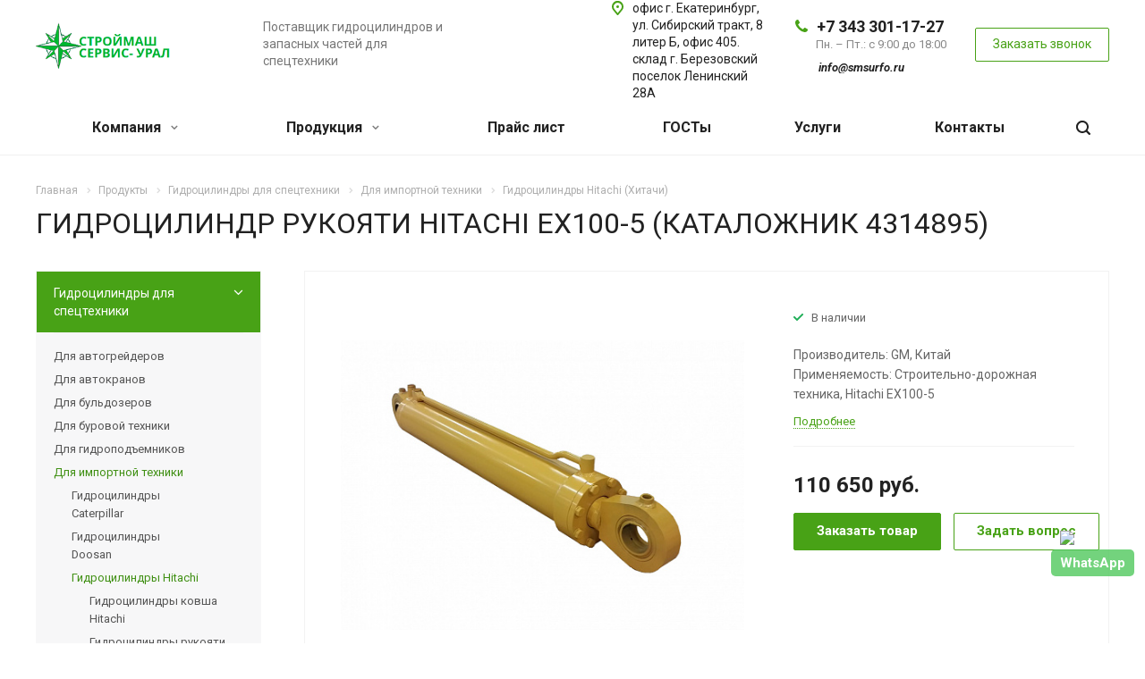

--- FILE ---
content_type: text/html; charset=UTF-8
request_url: https://smsurfo.ru/product/gidrotsilindry-dlya-spetstekhniki/gidrotsilindry-dlya-importnoy-tekhniki/gidrotsilindry-hitachi/gidrotsilindr-rukoyati-hitachi-ex100-5-katalozhnik-4314895/
body_size: 34611
content:
<!DOCTYPE html>
<html xmlns="http://www.w3.org/1999/xhtml" xml:lang="ru" lang="ru" class="  ">
	<head>
						<title>ГИДРОЦИЛИНДР РУКОЯТИ HITACHI EX100-5 (КАТАЛОЖНИК 4314895) купить в Екатеринбурге: каталог с ценами</title>
		<meta name="viewport" content="initial-scale=1.0, width=device-width" />
		<meta name="HandheldFriendly" content="true" />
		<meta name="yes" content="yes" />
		<meta name="apple-mobile-web-app-status-bar-style" content="black" />
		<meta name="SKYPE_TOOLBAR" content="SKYPE_TOOLBAR_PARSER_COMPATIBLE" />
		<meta http-equiv="Content-Type" content="text/html; charset=UTF-8" />
<meta name="keywords" content="гидроцилиндр рукояти hitachi ex100-5 (каталожник 4314895)" />
<meta name="description" content="ГИДРОЦИЛИНДР РУКОЯТИ HITACHI EX100-5 (КАТАЛОЖНИК 4314895) купить в Екатеринбурге в каталоге компании «СтройМашСервис-Урал». ► ГИДРОЦИЛИНДР РУКОЯТИ HITACHI EX100-5 (КАТАЛОЖНИК 4314895) по выгодной цене. ► Более 7 лет на рынке, гарантия, помощь в подборе. ☎ 8 (343) 301-17-27" />
<link href="https://fonts.googleapis.com/css?family=Roboto:300italic,400italic,500italic,700italic,400,300,500,700subset=latin,cyrillic-ext" type="text/css"  rel="stylesheet" />
<link href="/bitrix/cache/css/s1/aspro-allcorp2/page_98a3f00691219761a72e4ce44861bbb3/page_98a3f00691219761a72e4ce44861bbb3_v1.css?17686527285113" type="text/css"  rel="stylesheet" />
<link href="/bitrix/cache/css/s1/aspro-allcorp2/template_fdafe20057e2639ced497ec9518718eb/template_fdafe20057e2639ced497ec9518718eb_v1.css?1768652701584927" type="text/css"  data-template-style="true" rel="stylesheet" />
<script>if(!window.BX)window.BX={};if(!window.BX.message)window.BX.message=function(mess){if(typeof mess==='object'){for(let i in mess) {BX.message[i]=mess[i];} return true;}};</script>
<script>(window.BX||top.BX).message({"JS_CORE_LOADING":"Загрузка...","JS_CORE_NO_DATA":"- Нет данных -","JS_CORE_WINDOW_CLOSE":"Закрыть","JS_CORE_WINDOW_EXPAND":"Развернуть","JS_CORE_WINDOW_NARROW":"Свернуть в окно","JS_CORE_WINDOW_SAVE":"Сохранить","JS_CORE_WINDOW_CANCEL":"Отменить","JS_CORE_WINDOW_CONTINUE":"Продолжить","JS_CORE_H":"ч","JS_CORE_M":"м","JS_CORE_S":"с","JSADM_AI_HIDE_EXTRA":"Скрыть лишние","JSADM_AI_ALL_NOTIF":"Показать все","JSADM_AUTH_REQ":"Требуется авторизация!","JS_CORE_WINDOW_AUTH":"Войти","JS_CORE_IMAGE_FULL":"Полный размер"});</script>

<script src="/bitrix/js/main/core/core.min.js?1768576281225353"></script>

<script>BX.Runtime.registerExtension({"name":"main.core","namespace":"BX","loaded":true});</script>
<script>BX.setJSList(["\/bitrix\/js\/main\/core\/core_ajax.js","\/bitrix\/js\/main\/core\/core_promise.js","\/bitrix\/js\/main\/polyfill\/promise\/js\/promise.js","\/bitrix\/js\/main\/loadext\/loadext.js","\/bitrix\/js\/main\/loadext\/extension.js","\/bitrix\/js\/main\/polyfill\/promise\/js\/promise.js","\/bitrix\/js\/main\/polyfill\/find\/js\/find.js","\/bitrix\/js\/main\/polyfill\/includes\/js\/includes.js","\/bitrix\/js\/main\/polyfill\/matches\/js\/matches.js","\/bitrix\/js\/ui\/polyfill\/closest\/js\/closest.js","\/bitrix\/js\/main\/polyfill\/fill\/main.polyfill.fill.js","\/bitrix\/js\/main\/polyfill\/find\/js\/find.js","\/bitrix\/js\/main\/polyfill\/matches\/js\/matches.js","\/bitrix\/js\/main\/polyfill\/core\/dist\/polyfill.bundle.js","\/bitrix\/js\/main\/core\/core.js","\/bitrix\/js\/main\/polyfill\/intersectionobserver\/js\/intersectionobserver.js","\/bitrix\/js\/main\/lazyload\/dist\/lazyload.bundle.js","\/bitrix\/js\/main\/polyfill\/core\/dist\/polyfill.bundle.js","\/bitrix\/js\/main\/parambag\/dist\/parambag.bundle.js"]);
</script>
<script>(window.BX||top.BX).message({"LANGUAGE_ID":"ru","FORMAT_DATE":"DD.MM.YYYY","FORMAT_DATETIME":"DD.MM.YYYY HH:MI:SS","COOKIE_PREFIX":"BITRIX_SM","SERVER_TZ_OFFSET":"10800","UTF_MODE":"Y","SITE_ID":"s1","SITE_DIR":"\/","USER_ID":"","SERVER_TIME":1769317586,"USER_TZ_OFFSET":0,"USER_TZ_AUTO":"Y","bitrix_sessid":"ba6a75e159b265e1af57c3f402ea2a8a"});</script>


<script src="/bitrix/js/main/jquery/jquery-2.2.4.min.js?176857628185578"></script>
<script src="/bitrix/js/main/ajax.js?176857628235509"></script>
<script>BX.setJSList(["\/bitrix\/templates\/aspro-allcorp2\/js\/sly.js","\/bitrix\/templates\/aspro-allcorp2\/vendor\/jquery.bxslider.js","\/bitrix\/templates\/aspro-allcorp2\/components\/bitrix\/news.detail\/catalog\/script.js","\/bitrix\/templates\/aspro-allcorp2\/js\/jquery.actual.min.js","\/bitrix\/templates\/aspro-allcorp2\/js\/jquery.fancybox.js","\/bitrix\/templates\/aspro-allcorp2\/vendor\/jquery.easing.js","\/bitrix\/templates\/aspro-allcorp2\/vendor\/jquery.appear.js","\/bitrix\/templates\/aspro-allcorp2\/vendor\/jquery.cookie.js","\/bitrix\/templates\/aspro-allcorp2\/vendor\/bootstrap.js","\/bitrix\/templates\/aspro-allcorp2\/vendor\/flexslider\/jquery.flexslider.js","\/bitrix\/templates\/aspro-allcorp2\/vendor\/jquery.validate.min.js","\/bitrix\/templates\/aspro-allcorp2\/js\/jquery.uniform.min.js","\/bitrix\/templates\/aspro-allcorp2\/js\/jqModal.js","\/bitrix\/templates\/aspro-allcorp2\/js\/detectmobilebrowser.js","\/bitrix\/templates\/aspro-allcorp2\/js\/matchMedia.js","\/bitrix\/templates\/aspro-allcorp2\/js\/jquery.alphanumeric.js","\/bitrix\/templates\/aspro-allcorp2\/js\/jquery.mobile.custom.touch.min.js","\/bitrix\/templates\/aspro-allcorp2\/js\/general.js","\/bitrix\/templates\/aspro-allcorp2\/js\/custom.js","\/bitrix\/components\/bitrix\/search.title\/script.js","\/bitrix\/templates\/aspro-allcorp2\/components\/bitrix\/search.title\/fixed\/script.js","\/bitrix\/templates\/aspro-allcorp2\/js\/jquery.inputmask.bundle.min.js"]);</script>
<script>BX.setCSSList(["\/bitrix\/templates\/aspro-allcorp2\/components\/bitrix\/news.detail\/catalog\/style.css","\/bitrix\/templates\/aspro-allcorp2\/css\/bootstrap.css","\/bitrix\/templates\/aspro-allcorp2\/css\/fonts\/font-awesome\/css\/font-awesome.min.css","\/bitrix\/templates\/aspro-allcorp2\/vendor\/flexslider\/flexslider.css","\/bitrix\/templates\/aspro-allcorp2\/css\/jquery.fancybox.css","\/bitrix\/templates\/aspro-allcorp2\/css\/theme-elements.css","\/bitrix\/templates\/aspro-allcorp2\/css\/theme-responsive.css","\/bitrix\/templates\/aspro-allcorp2\/css\/print.css","\/bitrix\/templates\/aspro-allcorp2\/css\/animation\/animate.min.css","\/bitrix\/templates\/aspro-allcorp2\/css\/animation\/animation_ext.css","\/bitrix\/templates\/aspro-allcorp2\/css\/h1-normal.css","\/bitrix\/templates\/.default\/ajax\/ajax.css","\/bitrix\/templates\/aspro-allcorp2\/css\/width-3.css","\/bitrix\/templates\/aspro-allcorp2\/css\/font-10.css","\/bitrix\/templates\/aspro-allcorp2\/styles.css","\/bitrix\/templates\/aspro-allcorp2\/template_styles.css","\/bitrix\/templates\/aspro-allcorp2\/css\/responsive.css","\/bitrix\/templates\/aspro-allcorp2\/themes\/17\/colors.css","\/bitrix\/templates\/aspro-allcorp2\/bg_color\/light\/bgcolors.css","\/bitrix\/templates\/aspro-allcorp2\/css\/custom.css"]);</script>
<script type='text/javascript' data-skip-moving='true'>window['asproRecaptcha'] = {params: {'recaptchaColor':'light','recaptchaLogoShow':'y','recaptchaSize':'normal','recaptchaBadge':'bottomright','recaptchaLang':'ru'},key: '6Le9R38UAAAAAJBI42DZWQw2uDJUEtmVSbH7eCp6'};</script>
<script type='text/javascript' data-skip-moving='true'>!function(a,e,r,c,t){function n(r){var c=e.getElementById(r);if(c&&!(c.className.indexOf("g-recaptcha")<0)&&a.grecaptcha&&!c.children.length){var n=grecaptcha.render(r,{sitekey:a[t].key+"",theme:a[t].params.recaptchaColor+"",size:a[t].params.recaptchaSize+"",callback:"onCaptchaVerify"+a[t].params.recaptchaSize,badge:a[t].params.recaptchaBadge});$(c).attr("data-widgetid",n)}}a.onLoadRenderRecaptcha=function(){for(var e in a[c].args)a[c].args.hasOwnProperty(e)&&n(a[c].args[e][0]);a[c]=function(a){n(a)}},a[c]=a[c]||function(){a[c].args=a[c].args||[],a[c].args.push(arguments),function(e,r,c){var n;e.getElementById(c)||(n=e.createElement(r),n.id=c,n.src="//www.google.com/recaptcha/api.js?hl="+a[t].params.recaptchaLang+"&onload=onLoadRenderRecaptcha&render=explicit",e.head.appendChild(n))}(e,r,"recaptchaApiLoader")}}(window,document,"script","renderRecaptchaById","asproRecaptcha");</script>
<script type='text/javascript' data-skip-moving='true'>!function(){var e=function(e){for(var a=e;a;)if(a=a.parentNode,"form"===a.nodeName.toLowerCase())return a;return null},a=function(e){var a=[],t=null,n=!1;"undefined"!=typeof e&&(n=null!==e),t=n?e.getElementsByTagName("input"):document.getElementsByName("captcha_word");for(var r=0;r<t.length;r++)"captcha_word"===t[r].name&&a.push(t[r]);return a},t=function(e){for(var a=[],t=e.getElementsByTagName("img"),n=0;n<t.length;n++)(/\/bitrix\/tools\/captcha.php\?(captcha_code|captcha_sid)=[^>]*?/i.test(t[n].src)||"captcha"===t[n].id)&&a.push(t[n]);return a},n=function(){var t=null,n=a(t);if(0===n.length)return[];for(var r=[],c=0;c<n.length;c++){var o=e(n[c]);null!==o&&r.push(o)}return r},r=function(e){var a="recaptcha-dynamic-"+(new Date).getTime();if(null!==document.getElementById(a)){var t=!1,n=null,r=65535;do n=Math.floor(Math.random()*r),t=null!==document.getElementById(a+n);while(t);a+=n}var c=document.createElement("div");c.id=a,c.className="g-recaptcha",c.attributes["data-sitekey"]=window.asproRecaptcha.key,e.parentNode&&(e.parentNode.className+=" recaptcha_text",e.parentNode.replaceChild(c,e)),renderRecaptchaById(a)},c=function(e){var a="[data-uri]";e.attributes.src=a,e.style.display="none","src"in e&&(e.parentNode&&(e.parentNode.className+=" recaptcha_tmp_img"),e.src=a)},o=function(e){"function"==typeof $&&$(e).find(".captcha-row label > span").length&&$(e).find(".captcha-row label").html(BX.message("RECAPTCHA_TEXT")+' <span class="required-star">*</span>')},p=function(){for(var e,p=n(),d=0;d<p.length;d++){var i=p[d],l=a(i);if(0!==l.length){var s=t(i);if(0!==s.length){for(e=0;e<l.length;e++)r(l[e]);for(e=0;e<s.length;e++)c(s[e]);o(i)}}}},d=function(){if("undefined"!=typeof renderRecaptchaById)for(var e=document.getElementsByClassName("g-recaptcha"),a=0;a<e.length;a++){var t=e[a];if(0===t.innerHTML.length){var n=t.id;if("string"==typeof n&&0!==n.length){if("function"==typeof $){var r=$(t).closest(".captcha-row");r.length&&(r.addClass(window.asproRecaptcha.params.recaptchaSize+" logo_captcha_"+window.asproRecaptcha.params.recaptchaLogoShow+" "+window.asproRecaptcha.params.recaptchaBadge),r.find(".captcha_image").addClass("recaptcha_tmp_img"),r.find(".captcha_input").addClass("recaptcha_text"),"invisible"!==window.asproRecaptcha.params.recaptchaSize&&(r.find("input.recaptcha").length||$('<input type="text" class="recaptcha" value="" />').appendTo(r)))}renderRecaptchaById(n)}}}},i=function(){try{return d(),window.renderRecaptchaById&&window.asproRecaptcha&&window.asproRecaptcha.key?(p(),!0):(console.error("Bad captcha keys or module error"),!0)}catch(e){return console.error(e),!0}};document.addEventListener?document.addEventListener("DOMNodeInserted",i,!1):console.warn("Your browser does not support dynamic ReCaptcha replacement")}();</script>
<script>BX.message({'JS_REQUIRED':'Заполните это поле!','JS_FORMAT':'Неверный формат!','JS_FILE_EXT':'Недопустимое расширение файла!','JS_PASSWORD_COPY':'Пароли не совпадают!','JS_PASSWORD_LENGTH':'Минимум 6 символов!','JS_ERROR':'Неверно заполнено поле!','JS_FILE_SIZE':'Максимальный размер 5мб!','JS_FILE_BUTTON_NAME':'Выберите файл','JS_FILE_DEFAULT':'Файл не найден','JS_DATE':'Некорректная дата!','JS_DATETIME':'Некорректная дата/время!','JS_REQUIRED_LICENSES':'Согласитесь с условиями','S_CALLBACK':'Заказать звонок','S_QUESTION':'Задать вопрос','S_ASK_QUESTION':'Задать вопрос','ERROR_INCLUDE_MODULE_DIGITAL_TITLE':'Ошибка подключения модуля &laquo;Аспро: Digital-компания&raquo;','ERROR_INCLUDE_MODULE_DIGITAL_TEXT':'Ошибка подключения модуля &laquo;Аспро: Digital-компания&raquo;.<br />Пожалуйста установите модуль и повторите попытку','S_SERVICES':'Наши услуги','S_SERVICES_SHORT':'Услуги','S_TO_ALL_SERVICES':'Все услуги','S_CATALOG':'Каталог товаров','S_CATALOG_SHORT':'Каталог','S_TO_ALL_CATALOG':'Весь каталог','S_CATALOG_FAVORITES':'Наши товары','S_CATALOG_FAVORITES_SHORT':'Товары','S_NEWS':'Новости','S_TO_ALL_NEWS':'Все новости','S_COMPANY':'О компании','S_OTHER':'Прочее','S_CONTENT':'Контент','T_JS_ARTICLE':'Артикул: ','T_JS_NAME':'Наименование: ','T_JS_PRICE':'Цена: ','T_JS_QUANTITY':'Количество: ','T_JS_SUMM':'Сумма: ','FANCY_CLOSE':'Закрыть','FANCY_NEXT':'Вперед','FANCY_PREV':'Назад','CUSTOM_COLOR_CHOOSE':'Выбрать','CUSTOM_COLOR_CANCEL':'Отмена','S_MOBILE_MENU':'Меню','DIGITAL_T_MENU_BACK':'Назад','DIGITAL_T_MENU_CALLBACK':'Обратная связь','DIGITAL_T_MENU_CONTACTS_TITLE':'Будьте на связи','TITLE_BASKET':'В корзине товаров на #SUMM#','BASKET_SUMM':'#SUMM#','EMPTY_BASKET':'Корзина пуста','TITLE_BASKET_EMPTY':'Корзина пуста','BASKET':'Корзина','SEARCH_TITLE':'Поиск','SOCIAL_TITLE':'Оставайтесь на связи','LOGIN':'Войти','MY_CABINET':'Мой кабинет','SUBSCRIBE_TITLE':'Будьте всегда в курсе','HEADER_SCHEDULE':'Время работы','SEO_TEXT':'SEO описание','COMPANY_IMG':'Картинка компании','COMPANY_TEXT':'Описание компании','JS_RECAPTCHA_ERROR':'Пройдите проверку','JS_PROCESSING_ERROR':'Согласитесь с условиями!','CONFIG_SAVE_SUCCESS':'Настройки сохранены','CONFIG_SAVE_FAIL':'Ошибка сохранения настроек','RELOAD_PAGE':'Обновить страницу','REFRESH':'Поменять картинку','RECAPTCHA_TEXT':'Подтвердите, что вы не робот'})</script>
<link rel="shortcut icon" href="/favicon.ico?1768576316" type="image/x-icon" />
<link rel="apple-touch-icon" sizes="180x180" href="/upload/CAllcorp2/814/814188955c1019f8857e2c6a43f23ebc.png" />
<meta property="og:description" content="Производитель: GM, Китай
Применяемость: Строительно-дорожная техника, Hitachi EX100-5" />
<meta property="og:image" content="https://smsurfo.ru/upload/iblock/80c/80c7e23c43e67221a81a43a4c0b5f72b.jpg" />
<link rel="image_src" href="https://smsurfo.ru/upload/iblock/80c/80c7e23c43e67221a81a43a4c0b5f72b.jpg"  />
<meta property="og:title" content="ГИДРОЦИЛИНДР РУКОЯТИ HITACHI EX100-5 (КАТАЛОЖНИК 4314895) купить в Екатеринбурге: каталог с ценами" />
<meta property="og:type" content="website" />
<meta property="og:url" content="https://smsurfo.ru/product/gidrotsilindry-dlya-spetstekhniki/gidrotsilindry-dlya-importnoy-tekhniki/gidrotsilindry-hitachi/gidrotsilindr-rukoyati-hitachi-ex100-5-katalozhnik-4314895/" />



<script  src="/bitrix/cache/js/s1/aspro-allcorp2/template_08ca32b81ac83f28df105a262064efcc/template_08ca32b81ac83f28df105a262064efcc_v1.js?1768652728301833"></script>
<script  src="/bitrix/cache/js/s1/aspro-allcorp2/page_859d923b8b7f17275b74113f48861c91/page_859d923b8b7f17275b74113f48861c91_v1.js?176865272845356"></script>
<script>var _ba = _ba || []; _ba.push(["aid", "957ed744272f2f9a6ff075562a91298c"]); _ba.push(["host", "smsurfo.ru"]); (function() {var ba = document.createElement("script"); ba.type = "text/javascript"; ba.async = true;ba.src = (document.location.protocol == "https:" ? "https://" : "http://") + "bitrix.info/ba.js";var s = document.getElementsByTagName("script")[0];s.parentNode.insertBefore(ba, s);})();</script>


				<!-- Yandex.Metrika counter -->
<script type="text/javascript" >
    (function (d, w, c) {
        (w[c] = w[c] || []).push(function() {
            try {
                w.yaCounter49419481 = new Ya.Metrika2({
                    id:49419481,
                    clickmap:true,
                    trackLinks:true,
                    accurateTrackBounce:true,
                    webvisor:true
                });
            } catch(e) { }
        });

        var n = d.getElementsByTagName("script")[0],
            s = d.createElement("script"),
            f = function () { n.parentNode.insertBefore(s, n); };
        s.type = "text/javascript";
        s.async = true;
        s.src = "https://mc.yandex.ru/metrika/tag.js";

        if (w.opera == "[object Opera]") {
            d.addEventListener("DOMContentLoaded", f, false);
        } else { f(); }
    })(document, window, "yandex_metrika_callbacks2");
</script>
<noscript><div><img src="https://mc.yandex.ru/watch/49419481" style="position:absolute; left:-9999px;" alt="" /></div></noscript>
<!-- /Yandex.Metrika counter -->
	</head>

	<body class=" header_nopacity header_fill_none side_left all_title_2 mheader-v1 footer-v5 fill_bg_n header-v1 title-v1 with_phones">
		<div id="panel"></div>

		
				<script type='text/javascript'>
		var arBasketItems = {};
		var arAllcorp2Options = ({
			'SITE_DIR' : '/',
			'SITE_ID' : 's1',
			'SITE_TEMPLATE_PATH' : '/bitrix/templates/aspro-allcorp2',
			'THEME' : ({
				'THEME_SWITCHER' : 'N',
				'BASE_COLOR' : '17',
				'BASE_COLOR_CUSTOM' : '0088cc',
				'LOGO_IMAGE' : '/upload/CAllcorp2/b73/b73c853a24d6adfa61783cc53735101d.png',
				'LOGO_IMAGE_LIGHT' : '',
				'TOP_MENU' : '',
				'TOP_MENU_FIXED' : 'N',
				'COLORED_LOGO' : 'N',
				'SIDE_MENU' : 'LEFT',
				'SCROLLTOTOP_TYPE' : 'ROUND_COLOR',
				'SCROLLTOTOP_POSITION' : 'PADDING',
				'CAPTCHA_FORM_TYPE' : 'N',
				'PHONE_MASK' : '+7 (999) 999-99-99',
				'VALIDATE_PHONE_MASK' : '^[+][0-9] [(][0-9]{3}[)] [0-9]{3}[-][0-9]{2}[-][0-9]{2}$',
				'DATE_MASK' : 'd.m.y',
				'DATE_PLACEHOLDER' : 'дд.мм.гггг',
				'VALIDATE_DATE_MASK' : '^[0-9]{1,2}\.[0-9]{1,2}\.[0-9]{4}$',
				'DATETIME_MASK' : 'd.m.y h:s',
				'DATETIME_PLACEHOLDER' : 'дд.мм.гггг чч:мм',
				'VALIDATE_DATETIME_MASK' : '^[0-9]{1,2}\.[0-9]{1,2}\.[0-9]{4} [0-9]{1,2}\:[0-9]{1,2}$',
				'VALIDATE_FILE_EXT' : 'png|jpg|jpeg|gif|doc|docx|xls|xlsx|txt|pdf|odt|rtf',
				'SOCIAL_VK' : '',
				'SOCIAL_FACEBOOK' : '',
				'SOCIAL_TWITTER' : '',
				'SOCIAL_YOUTUBE' : '',
				'SOCIAL_ODNOKLASSNIKI' : '',
				'SOCIAL_GOOGLEPLUS' : '',
				'BANNER_WIDTH' : '',
				'TEASERS_INDEX' : 'Y',
				'CATALOG_INDEX' : 'N',
				'PORTFOLIO_INDEX' : 'N',
				'INSTAGRAMM_INDEX' : 'N',
				'BIGBANNER_ANIMATIONTYPE' : 'SLIDE_HORIZONTAL',
				'BIGBANNER_SLIDESSHOWSPEED' : '5000',
				'BIGBANNER_ANIMATIONSPEED' : '600',
				'PARTNERSBANNER_SLIDESSHOWSPEED' : '5000',
				'PARTNERSBANNER_ANIMATIONSPEED' : '600',
				'ORDER_VIEW' : 'N',
				'ORDER_BASKET_VIEW' : 'FLY',
				'URL_BASKET_SECTION' : '/cart/',
				'URL_ORDER_SECTION' : '/cart/order/',
				'PAGE_WIDTH' : '3',
				'PAGE_CONTACTS' : '2',
				'CATALOG_BLOCK_TYPE' : 'catalog_table',
				'HEADER_TYPE' : '1',
				'HEADER_TOP_LINE' : '',
				'HEADER_FIXED' : '2',
				'HEADER_MOBILE' : '1',
				'HEADER_MOBILE_MENU' : '1',
				'HEADER_MOBILE_MENU_SHOW_TYPE' : '',
				'TYPE_SEARCH' : 'fixed',
				'PAGE_TITLE' : '1',
				'INDEX_TYPE' : 'index1',
				'FOOTER_TYPE' : '5',
				'FOOTER_TYPE' : '5',
				'PRINT_BUTTON' : 'N',
				'SHOW_SMARTFILTER' : 'Y',
				'LICENCE_CHECKED' : 'N',
				'FILTER_VIEW' : 'VERTICAL',
				'YA_GOLAS' : 'N',
				'YA_COUNTER_ID' : '',
				'USE_FORMS_GOALS' : 'COMMON',
				'USE_SALE_GOALS' : 'Y',
				'USE_DEBUG_GOALS' : 'N',
				'IS_BASKET_PAGE' : '',
				'IS_ORDER_PAGE' : '',
			})
		});
		</script>
		<!--'start_frame_cache_options-block'-->			<script>
				var arBasketItems = [];
			</script>
		<!--'end_frame_cache_options-block'-->				



		


				<div class="visible-lg visible-md title-v1">
			<header class="header_1 long">
	<div class="logo_and_menu-row">
		<div class="logo-row">
			<div class="maxwidth-theme">
								<div class="logo-block paddings pull-left">
					<div class="logo">
						<a href="/"><img src="/upload/CAllcorp2/b73/b73c853a24d6adfa61783cc53735101d.png" alt="«СтройМашСервис-УРАЛ»" title="«СтройМашСервис-УРАЛ»" /></a>					</div>
				</div>
													<div class="col-md-2 visible-lg nopadding-right slogan">
						<div class="top-description">
							<div>
								Поставщик гидроцилиндров и запасных частей для спецтехники							</div>
						</div>
					</div>
												<div class="right-icons pull-right">
					<div class="phone-block with_btn">
																			<div class="inner-table-block p-block">
																<div class="phone big">
								<i class="svg inline  svg-inline-phone colored" aria-hidden="true" ><svg xmlns="http://www.w3.org/2000/svg" width="14" height="14" viewBox="0 0 14 14">
  <defs>
    <style>
      .pcls-1 {
        fill: #222;
        fill-rule: evenodd;
      }
    </style>
  </defs>
  <path class="pcls-1" d="M14,11.052a0.5,0.5,0,0,0-.03-0.209,1.758,1.758,0,0,0-.756-0.527C12.65,10,12.073,9.69,11.515,9.363a2.047,2.047,0,0,0-.886-0.457c-0.607,0-1.493,1.8-2.031,1.8a2.138,2.138,0,0,1-.856-0.388A9.894,9.894,0,0,1,3.672,6.253,2.134,2.134,0,0,1,3.283,5.4c0-.536,1.8-1.421,1.8-2.027a2.045,2.045,0,0,0-.458-0.885C4.3,1.932,3.99,1.355,3.672.789A1.755,1.755,0,0,0,3.144.034,0.5,0.5,0,0,0,2.935,0,4.427,4.427,0,0,0,1.551.312,2.62,2.62,0,0,0,.5,1.524,3.789,3.789,0,0,0-.011,3.372a7.644,7.644,0,0,0,.687,2.6A9.291,9.291,0,0,0,1.5,7.714a16.783,16.783,0,0,0,4.778,4.769,9.283,9.283,0,0,0,1.742.825,7.673,7.673,0,0,0,2.608.686,3.805,3.805,0,0,0,1.851-.507,2.62,2.62,0,0,0,1.214-1.052A4.418,4.418,0,0,0,14,11.052Z"/>
</svg>
</i>				
				<a href="tel:+73433011727">+7 343 301-17-27</a>
							</div>
												<div class="schedule">
									Пн. – Пт.: с 9:00 до 18:00<br>
 <br>
 <a href="mailto:info@smsurfo.ru"> <b><i>&nbsp;info@smsurfo.ru</i></b> </a><br>								</div>
							</div>
																			<div class="inner-table-block">
								<span class="callback-block animate-load colored  btn-transparent-bg btn-default btn" data-event="jqm" data-param-id="22" data-name="callback">Заказать звонок</span>
							</div>
											</div>
				</div>
													<div class="col-md-2 pull-right">
						<div class="inner-table-block address">
							<div>
								<i class="svg inline  svg-inline-address colored" aria-hidden="true" ><svg xmlns="http://www.w3.org/2000/svg" width="13" height="16" viewBox="0 0 13 16">
  <defs>
    <style>
      .cls-1 {
        fill-rule: evenodd;
      }
    </style>
  </defs>
  <path data-name="Ellipse 74 copy" class="cls-1" d="M763.9,42.916h0.03L759,49h-1l-4.933-6.084h0.03a6.262,6.262,0,0,1-1.1-3.541,6.5,6.5,0,0,1,13,0A6.262,6.262,0,0,1,763.9,42.916ZM758.5,35a4.5,4.5,0,0,0-3.741,7h-0.012l3.542,4.447h0.422L762.289,42H762.24A4.5,4.5,0,0,0,758.5,35Zm0,6a1.5,1.5,0,1,1,1.5-1.5A1.5,1.5,0,0,1,758.5,41Z" transform="translate(-752 -33)"/>
</svg>
</i>								<div>
									офис г. Екатеринбург, ул. Сибирский тракт, 8 литер Б, офис 405.<br>
склад г. Березовский поселок Ленинский 28А								</div>
							</div>
						</div>
					</div>
							</div>
		</div>	</div>
		<div class="menu-row with-color bgnone colored_dark sliced">
		<div class="maxwidth-theme">
			<div class="col-md-12">
				<div class="right-icons pull-right">
										<div class="pull-right">
						<div class="wrap_icon inner-table-block">
							<button class="inline-search-show twosmallfont" title="Поиск">
								<i class="svg inline  svg-inline-search" aria-hidden="true" ><svg xmlns="http://www.w3.org/2000/svg" width="16" height="16" viewBox="0 0 16 16">
  <defs>
    <style>
      .stcls-1 {
        fill: #222;
        fill-rule: evenodd;
      }
    </style>
  </defs>
  <path class="stcls-1" d="M15.644,15.644a1.164,1.164,0,0,1-1.646,0l-2.95-2.95a7.036,7.036,0,1,1,1.645-1.645L15.644,14A1.164,1.164,0,0,1,15.644,15.644ZM7,2a5,5,0,1,0,5,5A5,5,0,0,0,7,2Z"/>
</svg>
</i>							</button>
						</div>
					</div>
									</div>
				<div class="menu-only">
					<nav class="mega-menu sliced">
							<div class="table-menu catalog_icons_Y">
		<div class="marker-nav"></div>
		<table>
			<tr>
																			<td class="menu-item unvisible dropdown">
						<div class="wrap">
							<a class="dropdown-toggle" href="/company/">
								Компания								<i class="fa fa-angle-down"></i>
								<div class="line-wrapper"><span class="line"></span></div>
							</a>
															<span class="tail"></span>
								<ul class="dropdown-menu">
																																							<li class=" count_4  ">
																						<a rel="nofollow"  href="/company/index.php" title="О компании">О компании</a>
																					</li>
																																							<li class=" count_4  ">
																						<a rel="nofollow"  href="/company/svidelstvo-regionalnogo-predstavitelsta/svidetelstvo-regionalnogo-predstavitelsta/index.php" title="Свидетельство регионального представительста">Свидетельство регионального представительста</a>
																					</li>
																																							<li class=" count_4  ">
																						<a rel="nofollow"  href="/company/licenses/" title="Лицензии">Лицензии</a>
																					</li>
																																							<li class=" count_4  ">
																						<a rel="nofollow"  href="/company/partners/" title="Партнеры">Партнеры</a>
																					</li>
																																							<li class=" count_4  ">
																						<a rel="nofollow"  href="/company/requisites/" title="Реквизиты">Реквизиты</a>
																					</li>
																	</ul>
													</div>
					</td>
																			<td class="menu-item unvisible dropdown wide_menu">
						<div class="wrap">
							<a class="dropdown-toggle" href="/product/">
								Продукция								<i class="fa fa-angle-down"></i>
								<div class="line-wrapper"><span class="line"></span></div>
							</a>
															<span class="tail"></span>
								<ul class="dropdown-menu">
																																							<li class="dropdown-submenu count_4  has_img">
																								<div class="menu_img"><img src="/upload/resize_cache/iblock/399/60_60_0/3kc5kf8in4rgr5rqgoc9wippx354unsp.webp" alt="Гидроцилиндры для спецтехники" title="Гидроцилиндры для спецтехники" /></div>
																																		<a rel="nofollow"  href="/product/gidrotsilindry-dlya-spetstekhniki/" title="Гидроцилиндры для спецтехники">Гидроцилиндры для спецтехники<span class="arrow"><i></i></span></a>
																																			<ul class="dropdown-menu toggle_menu">
																																									<li class="  ">
															<a rel="nofollow" href="/product/gidrotsilindry-dlya-spetstekhniki/gidrotsilindry-dlya-avtogreyderov/" title="Для автогрейдеров">Для автогрейдеров</a>
																													</li>
																																									<li class="  ">
															<a rel="nofollow" href="/product/gidrotsilindry-dlya-spetstekhniki/gidrotsilindry-dlya-avtokranov/" title="Для автокранов">Для автокранов</a>
																													</li>
																																									<li class="  ">
															<a rel="nofollow" href="/product/gidrotsilindry-dlya-spetstekhniki/gidrotsilindry-dlya-buldozerov/" title="Для бульдозеров">Для бульдозеров</a>
																													</li>
																																									<li class="  ">
															<a rel="nofollow" href="/product/gidrotsilindry-dlya-spetstekhniki/gidrotsilindry-dlya-burovoy-tekhniki/" title="Для буровой техники">Для буровой техники</a>
																													</li>
																																									<li class="  ">
															<a rel="nofollow" href="/product/gidrotsilindry-dlya-spetstekhniki/gidrotsilindry-dlya-gidropodemnikov-/" title="Для гидроподъемников">Для гидроподъемников</a>
																													</li>
																																									<li class="  ">
															<a rel="nofollow" href="/product/gidrotsilindry-dlya-spetstekhniki/gidrotsilindry-dlya-importnoy-tekhniki/" title="Для импортной техники">Для импортной техники</a>
																													</li>
																																									<li class="  ">
															<a rel="nofollow" href="/product/gidrotsilindry-dlya-spetstekhniki/gidrotsilindry-dlya-katkov/" title="Для катков">Для катков</a>
																													</li>
																																									<li class="  ">
															<a rel="nofollow" href="/product/gidrotsilindry-dlya-spetstekhniki/gidrotsilindry-dlya-kommunalnoy-tekhniki/" title="Для коммунальной техники">Для коммунальной техники</a>
																													</li>
																																									<li class="  ">
															<a rel="nofollow" href="/product/gidrotsilindry-dlya-spetstekhniki/gidrotsilindry-dlya-manipulyatorov/" title="Для манипуляторов">Для манипуляторов</a>
																													</li>
																																									<li class="  ">
															<a rel="nofollow" href="/product/gidrotsilindry-dlya-spetstekhniki/gidrotsilindry-dlya-pogruzchikov/" title="Для погрузчиков">Для погрузчиков</a>
																													</li>
																																									<li class="  ">
															<a rel="nofollow" href="/product/gidrotsilindry-dlya-spetstekhniki/gidrotsilindry-dlya-pritsepov-i-samosvalov/" title="Для прицепов и самосвалов">Для прицепов и самосвалов</a>
																													</li>
																																									<li class="  ">
															<a rel="nofollow" href="/product/gidrotsilindry-dlya-spetstekhniki/gidrotsilindry-dlya-traktorov-i-selkhoztekhniki/" title="Для тракторов и сельхозтехники">Для тракторов и сельхозтехники</a>
																													</li>
																																									<li class="  ">
															<a rel="nofollow" href="/product/gidrotsilindry-dlya-spetstekhniki/gidrotsilindry-na-ekskovatory/" title="Для экскаваторов">Для экскаваторов</a>
																													</li>
																																						</ul>
																					</li>
																																							<li class="dropdown-submenu count_4  has_img">
																								<div class="menu_img"><img src="/upload/resize_cache/iblock/df0/60_60_0/91m3uzkb2pc70ywb0hwvv0j7j9j4z4i7.png" alt="Гидроцилиндры ЦГ" title="Гидроцилиндры ЦГ" /></div>
																																		<a rel="nofollow"  href="/product/gidrotsilindry/" title="Гидроцилиндры ЦГ">Гидроцилиндры ЦГ<span class="arrow"><i></i></span></a>
																																			<ul class="dropdown-menu toggle_menu">
																																									<li class="  ">
															<a rel="nofollow" href="/product/gidrotsilindry/gidrotsilindry-tsg-25/" title="ЦГ-25">ЦГ-25</a>
																													</li>
																																									<li class="  ">
															<a rel="nofollow" href="/product/gidrotsilindry/gidrotsilindry-tsg-30/" title="ЦГ-30">ЦГ-30</a>
																													</li>
																																									<li class="  ">
															<a rel="nofollow" href="/product/gidrotsilindry/gidrotsilindry-tsg-32/" title="ЦГ-32">ЦГ-32</a>
																													</li>
																																									<li class="  ">
															<a rel="nofollow" href="/product/gidrotsilindry/gidrotsilindry-tsg-40/" title="ЦГ-40">ЦГ-40</a>
																													</li>
																																									<li class="  ">
															<a rel="nofollow" href="/product/gidrotsilindry/gidrotsilindry-tsg-50/" title="ЦГ-50">ЦГ-50</a>
																													</li>
																																									<li class="  ">
															<a rel="nofollow" href="/product/gidrotsilindry/gidrotsilindry-tsg-60/" title="ЦГ-60">ЦГ-60</a>
																													</li>
																																									<li class="  ">
															<a rel="nofollow" href="/product/gidrotsilindry/gidrotsilindry-tsg-63/" title="ЦГ-63">ЦГ-63</a>
																													</li>
																																									<li class="  ">
															<a rel="nofollow" href="/product/gidrotsilindry/gidrotsilindry-tsg-70/" title="ЦГ-70">ЦГ-70</a>
																													</li>
																																									<li class="  ">
															<a rel="nofollow" href="/product/gidrotsilindry/gidrotsilindry-tsg-80/" title="ЦГ-80">ЦГ-80</a>
																													</li>
																																									<li class="  ">
															<a rel="nofollow" href="/product/gidrotsilindry/gidrotsilindry-tsg-90/" title="ЦГ-90">ЦГ-90</a>
																													</li>
																																									<li class="  ">
															<a rel="nofollow" href="/product/gidrotsilindry/gidrotsilindry-tsg-95/" title="ЦГ-95">ЦГ-95</a>
																													</li>
																																									<li class="  ">
															<a rel="nofollow" href="/product/gidrotsilindry/gidrotsilindry-tsg-100/" title="ЦГ-100">ЦГ-100</a>
																													</li>
																																									<li class="  ">
															<a rel="nofollow" href="/product/gidrotsilindry/gidrotsilindry-tsg-110/" title="ЦГ-110">ЦГ-110</a>
																													</li>
																																									<li class="  ">
															<a rel="nofollow" href="/product/gidrotsilindry/gidrotsilindry-tsg-115/" title="ЦГ-115">ЦГ-115</a>
																													</li>
																																									<li class="  ">
															<a rel="nofollow" href="/product/gidrotsilindry/gidrotsilindry-tsg-120/" title="ЦГ-120">ЦГ-120</a>
																													</li>
																																									<li class="collapsed  ">
															<a rel="nofollow" href="/product/gidrotsilindry/gidrotsilindry-tsg-125/" title="ЦГ-125">ЦГ-125</a>
																													</li>
																																									<li class="collapsed  ">
															<a rel="nofollow" href="/product/gidrotsilindry/gidrotsilindry-tsg-135/" title=" ЦГ-135"> ЦГ-135</a>
																													</li>
																																									<li class="collapsed  ">
															<a rel="nofollow" href="/product/gidrotsilindry/gidrotsilindry-tsg-140/" title="ЦГ-140">ЦГ-140</a>
																													</li>
																																									<li class="collapsed  ">
															<a rel="nofollow" href="/product/gidrotsilindry/gidrotsilindry-tsg-145/" title="ЦГ-145">ЦГ-145</a>
																													</li>
																																									<li class="collapsed  ">
															<a rel="nofollow" href="/product/gidrotsilindry/gidrotsilindry-tsg-150/" title="ЦГ-150">ЦГ-150</a>
																													</li>
																																									<li class="collapsed  ">
															<a rel="nofollow" href="/product/gidrotsilindry/gidrotsilindry-tsg-160/" title="ЦГ-160">ЦГ-160</a>
																													</li>
																																									<li class="collapsed  ">
															<a rel="nofollow" href="/product/gidrotsilindry/gidrotsilindry-tsg-170/" title="ЦГ-170">ЦГ-170</a>
																													</li>
																																									<li class="collapsed  ">
															<a rel="nofollow" href="/product/gidrotsilindry/gidrotsilindry-tsg-180/" title="ЦГ-180">ЦГ-180</a>
																													</li>
																																									<li class="collapsed  ">
															<a rel="nofollow" href="/product/gidrotsilindry/gidrotsilindry-tsg-190/" title="ЦГ-190">ЦГ-190</a>
																													</li>
																																									<li class="collapsed  ">
															<a rel="nofollow" href="/product/gidrotsilindry/gidrotsilindry-tsg-200/" title="ЦГ-200">ЦГ-200</a>
																													</li>
																																									<li class="collapsed  ">
															<a rel="nofollow" href="/product/gidrotsilindry/gidrotsilindry-tsg-220/" title="ЦГ-220">ЦГ-220</a>
																													</li>
																																									<li class="collapsed  ">
															<a rel="nofollow" href="/product/gidrotsilindry/gidrotsilindry-tsg-260/" title="ЦГ-260">ЦГ-260</a>
																													</li>
																																								<li>
															<span class="colored more_items with_dropdown">
																Ещё																<svg xmlns="http://www.w3.org/2000/svg" width="5" height="2.844" viewBox="0 0 5 2.844">
  <defs>
    <style>
      .cls-1 {
        fill: #222;
        fill-rule: evenodd;
      }
    </style>
  </defs>
  <path class="cls-1" d="M5,0.332l-2.5,2.5L0,0.332V0H5V0.332Z"/>
</svg>
															</span>
														</li>
																									</ul>
																					</li>
																																							<li class="dropdown-submenu count_4  has_img">
																								<div class="menu_img"><img src="/upload/resize_cache/iblock/1e4/60_60_0/6x6zrp8sldp2bvgvmicjiaamaayk8ebq.webp" alt="Трубы и штоки для гидроцилиндров" title="Трубы и штоки для гидроцилиндров" /></div>
																																		<a rel="nofollow"  href="/product/dlya-gidrotsilindrov/" title="Трубы и штоки для гидроцилиндров">Трубы и штоки для гидроцилиндров<span class="arrow"><i></i></span></a>
																																			<ul class="dropdown-menu toggle_menu">
																																									<li class="  ">
															<a rel="nofollow" href="/product/dlya-gidrotsilindrov/truby-dlya-gidrotsilindrov/" title="Трубы хонингованные">Трубы хонингованные</a>
																													</li>
																																									<li class="  ">
															<a rel="nofollow" href="/product/dlya-gidrotsilindrov/shtoki-dlya-gidrotsilindrov/" title="Штоки, прутки хромированные">Штоки, прутки хромированные</a>
																													</li>
																																									<li class="  ">
															<a rel="nofollow" href="/product/dlya-gidrotsilindrov/gidravlicheskie-trubki/" title="Гидравлические трубки">Гидравлические трубки</a>
																													</li>
																																						</ul>
																					</li>
																																							<li class="dropdown-submenu count_4  has_img">
																								<div class="menu_img"><img src="/upload/resize_cache/iblock/04c/60_60_0/04ccf48059f888b63237f425b523af53.jpg" alt="Гидравлическое оборудование" title="Гидравлическое оборудование" /></div>
																																		<a rel="nofollow"  href="/product/gidravlicheskoe-oborudovanie/" title="Гидравлическое оборудование">Гидравлическое оборудование<span class="arrow"><i></i></span></a>
																																			<ul class="dropdown-menu toggle_menu">
																																									<li class="  ">
															<a rel="nofollow" href="/product/gidravlicheskoe-oborudovanie/gidronasosy/" title="Гидронасосы">Гидронасосы</a>
																													</li>
																																									<li class="  ">
															<a rel="nofollow" href="/product/gidravlicheskoe-oborudovanie/gidromotory/" title="Гидромоторы">Гидромоторы</a>
																													</li>
																																									<li class="  ">
															<a rel="nofollow" href="/product/gidravlicheskoe-oborudovanie/rukava-vysokogo-davleniya/" title="Рукава высокого давления">Рукава высокого давления</a>
																													</li>
																																									<li class="  ">
															<a rel="nofollow" href="/product/gidravlicheskoe-oborudovanie/gidrozamki/" title="Гидрозамки">Гидрозамки</a>
																													</li>
																																									<li class="  ">
															<a rel="nofollow" href="/product/gidravlicheskoe-oborudovanie/bystrorazemnye-soedineniya-brs/" title="Быстроразъемные соединения (БРС)">Быстроразъемные соединения (БРС)</a>
																													</li>
																																									<li class="  ">
															<a rel="nofollow" href="/product/gidravlicheskoe-oborudovanie/gidroraspredeliteli/" title="Гидрораспределители">Гидрораспределители</a>
																													</li>
																																									<li class="  ">
															<a rel="nofollow" href="/product/gidravlicheskoe-oborudovanie/gidroapparatura/" title="Гидроаппаратура">Гидроаппаратура</a>
																													</li>
																																									<li class="  ">
															<a rel="nofollow" href="/product/gidravlicheskoe-oborudovanie/komplektuyushchie-dlya-proizvodstva-i-remonta-gidrooborudovaniya/" title="Комплектующие для производства и ремонта гидрооборудования">Комплектующие для производства и ремонта гидрооборудования</a>
																													</li>
																																									<li class="  ">
															<a rel="nofollow" href="/product/gidravlicheskoe-oborudovanie/gidroklapany-predokhranitelnye-mkpv/" title="Гидроклапаны предохранительные МКПВ">Гидроклапаны предохранительные МКПВ</a>
																													</li>
																																									<li class="  ">
															<a rel="nofollow" href="/product/gidravlicheskoe-oborudovanie/klapannaya-apparatura/" title="Клапанная аппаратура">Клапанная аппаратура</a>
																													</li>
																																									<li class="  ">
															<a rel="nofollow" href="/product/gidravlicheskoe-oborudovanie/krany-gidravlicheskie/" title="Краны гидравлические">Краны гидравлические</a>
																													</li>
																																						</ul>
																					</li>
																																							<li class="dropdown-submenu count_4  has_img">
																								<div class="menu_img"><img src="/upload/resize_cache/iblock/f42/60_60_0/ixnwk0bmxdlv33280vmlokt24z8u2okr.png" alt="Запчасти для импортной спецтехники" title="Запчасти для импортной спецтехники" /></div>
																																		<a rel="nofollow"  href="/product/zapasnye-chasti-dlya-importnoy-dorozhno-stroitelnoy-tekhniki/" title="Запчасти для импортной спецтехники">Запчасти для импортной спецтехники<span class="arrow"><i></i></span></a>
																																			<ul class="dropdown-menu toggle_menu">
																																									<li class="  ">
															<a rel="nofollow" href="/product/zapasnye-chasti-dlya-importnoy-dorozhno-stroitelnoy-tekhniki/zubya-i-koronki/" title="Зубья и коронки">Зубья и коронки</a>
																													</li>
																																									<li class="  ">
															<a rel="nofollow" href="/product/zapasnye-chasti-dlya-importnoy-dorozhno-stroitelnoy-tekhniki/gidrotsilindri/" title="Гидроцилиндры">Гидроцилиндры</a>
																													</li>
																																									<li class="  ">
															<a rel="nofollow" href="/product/zapasnye-chasti-dlya-importnoy-dorozhno-stroitelnoy-tekhniki/reduktory/" title="Редукторы">Редукторы</a>
																													</li>
																																									<li class="  ">
															<a rel="nofollow" href="/product/zapasnye-chasti-dlya-importnoy-dorozhno-stroitelnoy-tekhniki/khodovaya-chast/" title="Ходовая часть">Ходовая часть</a>
																													</li>
																																									<li class="  ">
															<a rel="nofollow" href="/product/zapasnye-chasti-dlya-importnoy-dorozhno-stroitelnoy-tekhniki/paltsy-i-vtulki/" title="Пальцы и втулки">Пальцы и втулки</a>
																													</li>
																																									<li class="  ">
															<a rel="nofollow" href="/product/zapasnye-chasti-dlya-importnoy-dorozhno-stroitelnoy-tekhniki/startery-turbokompressory-i-generatory/" title="Стартеры, турбокомпрессоры и генераторы">Стартеры, турбокомпрессоры и генераторы</a>
																													</li>
																																									<li class="  ">
															<a rel="nofollow" href="/product/zapasnye-chasti-dlya-importnoy-dorozhno-stroitelnoy-tekhniki/hitachi/" title="Hitachi">Hitachi</a>
																													</li>
																																									<li class="  ">
															<a rel="nofollow" href="/product/zapasnye-chasti-dlya-importnoy-dorozhno-stroitelnoy-tekhniki/komatsu/" title="Komatsu">Komatsu</a>
																													</li>
																																									<li class="  ">
															<a rel="nofollow" href="/product/zapasnye-chasti-dlya-importnoy-dorozhno-stroitelnoy-tekhniki/caterpillar/" title="Caterpillar">Caterpillar</a>
																													</li>
																																									<li class="  ">
															<a rel="nofollow" href="/product/zapasnye-chasti-dlya-importnoy-dorozhno-stroitelnoy-tekhniki/jcb/" title="JCB ">JCB </a>
																													</li>
																																									<li class="  ">
															<a rel="nofollow" href="/product/zapasnye-chasti-dlya-importnoy-dorozhno-stroitelnoy-tekhniki/volvo/" title="Volvo">Volvo</a>
																													</li>
																																									<li class="  ">
															<a rel="nofollow" href="/product/zapasnye-chasti-dlya-importnoy-dorozhno-stroitelnoy-tekhniki/hyundai/" title="Hyundai">Hyundai</a>
																													</li>
																																									<li class="  ">
															<a rel="nofollow" href="/product/zapasnye-chasti-dlya-importnoy-dorozhno-stroitelnoy-tekhniki/doosan/" title="Doosan">Doosan</a>
																													</li>
																																						</ul>
																					</li>
																																							<li class="dropdown-submenu count_4  has_img">
																								<div class="menu_img"><img src="/upload/resize_cache/iblock/629/60_60_0/dsdffbbowimsplyi6026m82km2o2d5dd.webp" alt="Запчасти для отечественной спецтехники" title="Запчасти для отечественной спецтехники" /></div>
																																		<a rel="nofollow"  href="/product/zapasnye-chasti-dlya-otechestvennoy-dorozhno-stroitelnoy-tekhniki/" title="Запчасти для отечественной спецтехники">Запчасти для отечественной спецтехники<span class="arrow"><i></i></span></a>
																																			<ul class="dropdown-menu toggle_menu">
																																									<li class="  ">
															<a rel="nofollow" href="/product/zapasnye-chasti-dlya-otechestvennoy-dorozhno-stroitelnoy-tekhniki/zapchasti-na-avtogreydery/" title="Запчасти на автогрейдеры">Запчасти на автогрейдеры</a>
																													</li>
																																									<li class="  ">
															<a rel="nofollow" href="/product/zapasnye-chasti-dlya-otechestvennoy-dorozhno-stroitelnoy-tekhniki/zapchasti-na-avtokrany/" title="Запчасти на автокраны">Запчасти на автокраны</a>
																													</li>
																																									<li class="  ">
															<a rel="nofollow" href="/product/zapasnye-chasti-dlya-otechestvennoy-dorozhno-stroitelnoy-tekhniki/zapchasti-na-manipulyatory/" title="Запчасти на манипуляторы">Запчасти на манипуляторы</a>
																													</li>
																																									<li class="  ">
															<a rel="nofollow" href="/product/zapasnye-chasti-dlya-otechestvennoy-dorozhno-stroitelnoy-tekhniki/zapchasti-na-kommunalnuyu-tekhniku/" title="Запчасти на коммунальную технику">Запчасти на коммунальную технику</a>
																													</li>
																																									<li class="  ">
															<a rel="nofollow" href="/product/zapasnye-chasti-dlya-otechestvennoy-dorozhno-stroitelnoy-tekhniki/zapchasti-na-ekskavatory/" title="Запчасти на экскаваторы">Запчасти на экскаваторы</a>
																													</li>
																																									<li class="  ">
															<a rel="nofollow" href="/product/zapasnye-chasti-dlya-otechestvennoy-dorozhno-stroitelnoy-tekhniki/zapchasti-na-buldozer/" title="Запчасти на бульдозер">Запчасти на бульдозер</a>
																													</li>
																																									<li class="  ">
															<a rel="nofollow" href="/product/zapasnye-chasti-dlya-otechestvennoy-dorozhno-stroitelnoy-tekhniki/zapchasti-na-pogruzchiki/" title="Запчасти на погрузчики">Запчасти на погрузчики</a>
																													</li>
																																									<li class="  ">
															<a rel="nofollow" href="/product/zapasnye-chasti-dlya-otechestvennoy-dorozhno-stroitelnoy-tekhniki/zapchasti-na-traktory-i-selkhoztekhniku/" title="Запчасти на тракторы и сельхозтехнику">Запчасти на тракторы и сельхозтехнику</a>
																													</li>
																																						</ul>
																					</li>
																																							<li class="dropdown-submenu count_4  has_img">
																								<div class="menu_img"><img src="/upload/resize_cache/iblock/32d/60_60_0/h9y66o8xvqion8ercidoy5hib9hea6ln.jpg" alt="Маслостанции" title="Маслостанции" /></div>
																																		<a rel="nofollow"  href="/product/maslostantsii/" title="Маслостанции">Маслостанции<span class="arrow"><i></i></span></a>
																																			<ul class="dropdown-menu toggle_menu">
																																									<li class="  ">
															<a rel="nofollow" href="/product/maslostantsii/maslostantsiya-gidrostantsiya-s-bakom-na-40-litrov/" title="Маслостанция (гидростанция) с баком на 40 литров">Маслостанция (гидростанция) с баком на 40 литров</a>
																													</li>
																																									<li class="  ">
															<a rel="nofollow" href="/product/maslostantsii/maslostantsii-gidrostantsii-s-bakom-na-60-litrov/" title="Маслостанции (гидростанции) с баком на 60 литров">Маслостанции (гидростанции) с баком на 60 литров</a>
																													</li>
																																									<li class="  ">
															<a rel="nofollow" href="/product/maslostantsii/maslostantsii-gidrostantsii-s-bakom-na-80-litrov/" title="Маслостанции (гидростанции) с баком на 80 литров">Маслостанции (гидростанции) с баком на 80 литров</a>
																													</li>
																																									<li class="  ">
															<a rel="nofollow" href="/product/maslostantsii/maslostantsii-gidrostantsii-s-bakom-na-100-litrov/" title="Маслостанции (гидростанции) с баком на 100 литров">Маслостанции (гидростанции) с баком на 100 литров</a>
																													</li>
																																									<li class="  ">
															<a rel="nofollow" href="/product/maslostantsii/maslostantsii-gidrostantsii-s-bakom-na-160-litrov/" title="Маслостанции (гидростанции) с баком на 160 литров">Маслостанции (гидростанции) с баком на 160 литров</a>
																													</li>
																																									<li class="  ">
															<a rel="nofollow" href="/product/maslostantsii/maslostantsii-gidrostantsii-s-bakom-na-200-litrov/" title="Маслостанции (гидростанции) с баком на 200 литров">Маслостанции (гидростанции) с баком на 200 литров</a>
																													</li>
																																									<li class="  ">
															<a rel="nofollow" href="/product/maslostantsii/mini-gidrostantsii/" title="Мини-гидростанции">Мини-гидростанции</a>
																													</li>
																																									<li class="  ">
															<a rel="nofollow" href="/product/maslostantsii/agregaty-nasosnye/" title="Агрегаты насосные">Агрегаты насосные</a>
																													</li>
																																						</ul>
																					</li>
																																							<li class="dropdown-submenu count_4  has_img">
																								<div class="menu_img"><img src="/upload/resize_cache/iblock/740/60_60_0/e8stynpkcwysbffg98uutrnzfuqpn6ji.jpg" alt="Ремкомплекты для спецтехники" title="Ремкомплекты для спецтехники" /></div>
																																		<a rel="nofollow"  href="/product/remkomplekty-dlya-otechestvennoy-tekhniki/" title="Ремкомплекты для спецтехники">Ремкомплекты для спецтехники<span class="arrow"><i></i></span></a>
																																			<ul class="dropdown-menu toggle_menu">
																																									<li class="  ">
															<a rel="nofollow" href="/product/remkomplekty-dlya-otechestvennoy-tekhniki/remkomplekty-dlya-buldozerov/" title="Для бульдозеров">Для бульдозеров</a>
																													</li>
																																									<li class="  ">
															<a rel="nofollow" href="/product/remkomplekty-dlya-otechestvennoy-tekhniki/remkomplekty-dlya-gidromolotov/" title="Для гидромолотов">Для гидромолотов</a>
																													</li>
																																									<li class="  ">
															<a rel="nofollow" href="/product/remkomplekty-dlya-otechestvennoy-tekhniki/remkomplekty-dlya-gidropodemnikov/" title="Для гидроподъемников">Для гидроподъемников</a>
																													</li>
																																									<li class="  ">
															<a rel="nofollow" href="/product/remkomplekty-dlya-otechestvennoy-tekhniki/remkomplekty-dlya-kommunalnoy-tekhniki/" title="Для коммунальной техники">Для коммунальной техники</a>
																													</li>
																																									<li class="  ">
															<a rel="nofollow" href="/product/remkomplekty-dlya-otechestvennoy-tekhniki/remkomplekty-dlya-greyderov/" title="Для грейдеров">Для грейдеров</a>
																													</li>
																																									<li class="  ">
															<a rel="nofollow" href="/product/remkomplekty-dlya-otechestvennoy-tekhniki/remkomplekty-dlya-katkov/" title="Для катков">Для катков</a>
																													</li>
																																									<li class="  ">
															<a rel="nofollow" href="/product/remkomplekty-dlya-otechestvennoy-tekhniki/remkomplekty-dlya-lesozagotovitelnoy-tekhniki/" title="Для лесозаготовительной техники">Для лесозаготовительной техники</a>
																													</li>
																																									<li class="  ">
															<a rel="nofollow" href="/product/remkomplekty-dlya-otechestvennoy-tekhniki/remkomplekty-dlya-musorovozov/" title="Для мусоровозов">Для мусоровозов</a>
																													</li>
																																									<li class="  ">
															<a rel="nofollow" href="/product/remkomplekty-dlya-otechestvennoy-tekhniki/remkomplekty-dlya-avtokranov/" title="Для автокранов">Для автокранов</a>
																													</li>
																																									<li class="  ">
															<a rel="nofollow" href="/product/remkomplekty-dlya-otechestvennoy-tekhniki/remkomplekty-dlya-pogruzchikov/" title="Для погрузчиков">Для погрузчиков</a>
																													</li>
																																									<li class="  ">
															<a rel="nofollow" href="/product/remkomplekty-dlya-otechestvennoy-tekhniki/remkomplekty-dlya-ekskavatorov/" title="Для экскаваторов">Для экскаваторов</a>
																													</li>
																																									<li class="  ">
															<a rel="nofollow" href="/product/remkomplekty-dlya-otechestvennoy-tekhniki/remkomplekty-dlya-gidromanipulyatorov/" title="Для гидроманипуляторов">Для гидроманипуляторов</a>
																													</li>
																																									<li class="  ">
															<a rel="nofollow" href="/product/remkomplekty-dlya-otechestvennoy-tekhniki/remkomplekty-dlya-samosvalov-pritsepov-multiliftov/" title="Для самосвалов, прицепов, мультилифтов">Для самосвалов, прицепов, мультилифтов</a>
																													</li>
																																									<li class="  ">
															<a rel="nofollow" href="/product/remkomplekty-dlya-otechestvennoy-tekhniki/remkomplekty-dlya-selkhoz-tekhniki/" title="Для сельхоз.техники">Для сельхоз.техники</a>
																													</li>
																																									<li class="  ">
															<a rel="nofollow" href="/product/remkomplekty-dlya-otechestvennoy-tekhniki/remkomplekty-dlya-importnoy-tekhniki/" title="Для импортной техники">Для импортной техники</a>
																													</li>
																																						</ul>
																					</li>
																																							<li class="dropdown-submenu count_4  has_img">
																								<div class="menu_img"><img src="/upload/resize_cache/iblock/ded/60_60_0/ghhf3sok7q6wo60pclmuiyhmb8gliany.jpg" alt="Фильтры для спецтехники" title="Фильтры для спецтехники" /></div>
																																		<a rel="nofollow"  href="/product/filtry/" title="Фильтры для спецтехники">Фильтры для спецтехники<span class="arrow"><i></i></span></a>
																																			<ul class="dropdown-menu toggle_menu">
																																									<li class="  ">
															<a rel="nofollow" href="/product/filtry/filtr-bobcat/" title="Фильтр Bobcat">Фильтр Bobcat</a>
																													</li>
																																									<li class="  ">
															<a rel="nofollow" href="/product/filtry/filtroelementy-mf-analog-firmy-sofima/" title="Фильтроэлементы MF (аналог фирмы SOFIMA)">Фильтроэлементы MF (аналог фирмы SOFIMA)</a>
																													</li>
																																									<li class="  ">
															<a rel="nofollow" href="/product/filtry/filtry-caterpillar-ekskavatory-i-buldozery/" title="Фильтры Caterpillar ">Фильтры Caterpillar </a>
																													</li>
																																									<li class="  ">
															<a rel="nofollow" href="/product/filtry/filtry-hitatchi/" title="Фильтры HITATCHI">Фильтры HITATCHI</a>
																													</li>
																																									<li class="  ">
															<a rel="nofollow" href="/product/filtry/filtry-hyundai/" title="Фильтры HYUNDAI">Фильтры HYUNDAI</a>
																													</li>
																																									<li class="  ">
															<a rel="nofollow" href="/product/filtry/filtry-komatsu/" title="Фильтры KOMATSU">Фильтры KOMATSU</a>
																													</li>
																																									<li class="  ">
															<a rel="nofollow" href="/product/filtry/filtry-dlya-jcb-/" title="Фильтры для JCB ">Фильтры для JCB </a>
																													</li>
																																						</ul>
																					</li>
																																							<li class="dropdown-submenu count_4  has_img">
																								<div class="menu_img"><img src="/upload/resize_cache/iblock/e91/60_60_0/ta07ju43yrp47yuxn6v1pv1xywo394ca.jpg" alt="Ножи для спецтехники" title="Ножи для спецтехники" /></div>
																																		<a rel="nofollow"  href="/product/nozhi-dlya-spetstekhniki/" title="Ножи для спецтехники">Ножи для спецтехники<span class="arrow"><i></i></span></a>
																																			<ul class="dropdown-menu toggle_menu">
																																									<li class="  ">
															<a rel="nofollow" href="/product/nozhi-dlya-spetstekhniki/bolty-dlya-krepleniya-nozhey-/" title="Болты для крепления ножей ">Болты для крепления ножей </a>
																													</li>
																																									<li class="  ">
															<a rel="nofollow" href="/product/nozhi-dlya-spetstekhniki/nozhi-dlya-buldozera/" title="Ножи для Бульдозера">Ножи для Бульдозера</a>
																													</li>
																																									<li class="  ">
															<a rel="nofollow" href="/product/nozhi-dlya-spetstekhniki/nozhi-dlya-greydera/" title="Ножи для Грейдеров">Ножи для Грейдеров</a>
																													</li>
																																									<li class="  ">
															<a rel="nofollow" href="/product/nozhi-dlya-spetstekhniki/nozhi-dlya-kdm-/" title="Ножи для КДМ ">Ножи для КДМ </a>
																													</li>
																																									<li class="  ">
															<a rel="nofollow" href="/product/nozhi-dlya-spetstekhniki/nozhi-dlya-pogruzchikov/" title="Ножи для погрузчиков">Ножи для погрузчиков</a>
																													</li>
																																						</ul>
																					</li>
																																							<li class="dropdown-submenu count_4  has_img">
																								<div class="menu_img"><img src="/upload/resize_cache/iblock/c79/60_60_0/8740j9uj48s5h69ufhiar941ym99e35z.jpeg" alt="Спецтехника" title="Спецтехника" /></div>
																																		<a rel="nofollow"  href="/product/spetstekhnika/" title="Спецтехника">Спецтехника<span class="arrow"><i></i></span></a>
																																			<ul class="dropdown-menu toggle_menu">
																																									<li class="  ">
															<a rel="nofollow" href="/product/spetstekhnika/katki/" title="Катки">Катки</a>
																													</li>
																																									<li class="  ">
															<a rel="nofollow" href="/product/spetstekhnika/pogruzchiki/" title="Погрузчики">Погрузчики</a>
																													</li>
																																									<li class="  ">
															<a rel="nofollow" href="/product/spetstekhnika/platformy-podmniki/" title="Платформы (подъмники)">Платформы (подъмники)</a>
																													</li>
																																						</ul>
																					</li>
																																							<li class="dropdown-submenu count_4  has_img">
																								<div class="menu_img"><img src="/upload/resize_cache/iblock/f12/60_60_0/tayfmvvv7ld344l1p6nfyhmduj7s5xzd.jpg" alt="Коробки отбора мощности Hipomak" title="Коробки отбора мощности Hipomak" /></div>
																																		<a rel="nofollow"  href="/product/korobki-otbora-moshchnosti-hipomak/" title="Коробки отбора мощности Hipomak">Коробки отбора мощности Hipomak<span class="arrow"><i></i></span></a>
																																			<ul class="dropdown-menu toggle_menu">
																																									<li class="  ">
															<a rel="nofollow" href="/product/korobki-otbora-moshchnosti-hipomak/adaptery-flantsy-hipomak/" title="Адаптеры, фланцы Hipomak">Адаптеры, фланцы Hipomak</a>
																													</li>
																																									<li class="  ">
															<a rel="nofollow" href="/product/korobki-otbora-moshchnosti-hipomak/valy-otbora-moshchnosti-vom-hipomak/" title="Валы отбора мощности (ВОМ) Hipomak">Валы отбора мощности (ВОМ) Hipomak</a>
																													</li>
																																									<li class="  ">
															<a rel="nofollow" href="/product/korobki-otbora-moshchnosti-hipomak/gidroraspredeliteli-podema-opuskaniya-kuzova-hipomak/" title="Гидрораспределители подъема-опускания кузова Hipomak">Гидрораспределители подъема-опускания кузова Hipomak</a>
																													</li>
																																									<li class="  ">
															<a rel="nofollow" href="/product/korobki-otbora-moshchnosti-hipomak/aksialno-porshnevye-nasosy-s-naklonnym-blokom-hipomak-v-moskve/" title="Коробки отбора мощности (КОМ) Hipomak ">Коробки отбора мощности (КОМ) Hipomak </a>
																													</li>
																																									<li class="  ">
															<a rel="nofollow" href="/product/korobki-otbora-moshchnosti-hipomak/nasosy-shesterennye-hipomak/" title="Насосы шестеренные Hipomak">Насосы шестеренные Hipomak</a>
																													</li>
																																									<li class="  ">
															<a rel="nofollow" href="/product/korobki-otbora-moshchnosti-hipomak/prochee-dzhoystiki-sensory-nippeli-i-divertory-hipomak/" title="Прочее (джойстики, сенсоры и ниппели) Hipomak">Прочее (джойстики, сенсоры и ниппели) Hipomak</a>
																													</li>
																																						</ul>
																					</li>
																	</ul>
													</div>
					</td>
																			<td class="menu-item unvisible ">
						<div class="wrap">
							<a class="" href="/price/">
								Прайс лист								<i class="fa fa-angle-down"></i>
								<div class="line-wrapper"><span class="line"></span></div>
							</a>
													</div>
					</td>
																			<td class="menu-item unvisible ">
						<div class="wrap">
							<a class="" href="/gost/">
								ГОСТы								<i class="fa fa-angle-down"></i>
								<div class="line-wrapper"><span class="line"></span></div>
							</a>
													</div>
					</td>
																			<td class="menu-item unvisible ">
						<div class="wrap">
							<a class="" href="/services">
								Услуги								<i class="fa fa-angle-down"></i>
								<div class="line-wrapper"><span class="line"></span></div>
							</a>
													</div>
					</td>
																			<td class="menu-item unvisible ">
						<div class="wrap">
							<a class="" href="/contacts/">
								Контакты								<i class="fa fa-angle-down"></i>
								<div class="line-wrapper"><span class="line"></span></div>
							</a>
													</div>
					</td>
				
				<td class="menu-item dropdown js-dropdown nosave unvisible">
					<div class="wrap">
						<a rel="nofollow" class="dropdown-toggle more-items" href="#">
							<span>
								<svg xmlns="http://www.w3.org/2000/svg" width="17" height="3" viewBox="0 0 17 3">
								  <defs>
								    <style>
								      .cls-1 {
								        fill-rule: evenodd;
								      }
								    </style>
								  </defs>
								  <path class="cls-1" d="M923.5,178a1.5,1.5,0,1,1-1.5,1.5A1.5,1.5,0,0,1,923.5,178Zm7,0a1.5,1.5,0,1,1-1.5,1.5A1.5,1.5,0,0,1,930.5,178Zm7,0a1.5,1.5,0,1,1-1.5,1.5A1.5,1.5,0,0,1,937.5,178Z" transform="translate(-922 -178)"/>
								</svg>
							</span>
						</a>
						<span class="tail"></span>
						<ul class="dropdown-menu"></ul>
					</div>
				</td>

			</tr>
		</table>
	</div>
					</nav>
				</div>
			</div>
			<div class="lines"></div>
		</div>
	</div>
	<div class="line-row"></div>
</header>		</div>

		
		
		<div id="mobileheader" class="visible-xs visible-sm">
			<div class="mobileheader-v1">
	<div class="burger pull-left">
		<i class="svg inline  svg-inline-burger dark" aria-hidden="true" ><svg xmlns="http://www.w3.org/2000/svg" width="18" height="16" viewBox="0 0 18 16">
  <defs>
    <style>
      .cls-1 {
        fill: #fff;
        fill-rule: evenodd;
      }
    </style>
  </defs>
  <path data-name="Rounded Rectangle 81 copy 2" class="cls-1" d="M330,114h16a1,1,0,0,1,1,1h0a1,1,0,0,1-1,1H330a1,1,0,0,1-1-1h0A1,1,0,0,1,330,114Zm0,7h16a1,1,0,0,1,1,1h0a1,1,0,0,1-1,1H330a1,1,0,0,1-1-1h0A1,1,0,0,1,330,121Zm0,7h16a1,1,0,0,1,1,1h0a1,1,0,0,1-1,1H330a1,1,0,0,1-1-1h0A1,1,0,0,1,330,128Z" transform="translate(-329 -114)"/>
</svg>
</i>		<i class="svg inline  svg-inline-close dark" aria-hidden="true" ><svg id="Close.svg" xmlns="http://www.w3.org/2000/svg" width="16" height="16" viewBox="0 0 16 16">
  <defs>
    <style>
      .cls-1 {
        fill: #222;
        fill-rule: evenodd;
      }
    </style>
  </defs>
  <path id="Rounded_Rectangle_114_copy_3" data-name="Rounded Rectangle 114 copy 3" class="cls-1" d="M334.411,138l6.3,6.3a1,1,0,0,1,0,1.414,0.992,0.992,0,0,1-1.408,0l-6.3-6.306-6.3,6.306a1,1,0,0,1-1.409-1.414l6.3-6.3-6.293-6.3a1,1,0,0,1,1.409-1.414l6.3,6.3,6.3-6.3A1,1,0,0,1,340.7,131.7Z" transform="translate(-325 -130)"/>
</svg>
</i>	</div>
	<div class="logo-block pull-left">
		<div class="logo">
			<a href="/"><img src="/upload/CAllcorp2/b73/b73c853a24d6adfa61783cc53735101d.png" alt="«СтройМашСервис-УРАЛ»" title="«СтройМашСервис-УРАЛ»" /></a>		</div>
	</div>
	<div class="right-icons pull-right">
		<div class="pull-right">
			<div class="wrap_icon">
				<button class="inline-search-show twosmallfont" title="Поиск">
					<i class="svg inline  svg-inline-search" aria-hidden="true" ><svg xmlns="http://www.w3.org/2000/svg" width="21" height="21" viewBox="0 0 21 21">
  <defs>
    <style>
      .cls-1 {
        fill: #222;
        fill-rule: evenodd;
      }
    </style>
  </defs>
  <path data-name="Rounded Rectangle 106" class="cls-1" d="M1590.71,131.709a1,1,0,0,1-1.42,0l-4.68-4.677a9.069,9.069,0,1,1,1.42-1.427l4.68,4.678A1,1,0,0,1,1590.71,131.709ZM1579,113a7,7,0,1,0,7,7A7,7,0,0,0,1579,113Z" transform="translate(-1570 -111)"/>
</svg>
</i>				</button>
			</div>
		</div>
		<div class="pull-right">
			<div class="wrap_icon wrap_basket">
						<!--'start_frame_cache_basket-link1'-->		<!-- noindex -->
				<!-- /noindex -->
		<!--'end_frame_cache_basket-link1'-->				</div>
		</div>
			</div>
</div>			<div id="mobilemenu" class="leftside">
				<div class="mobilemenu-v1 scroller">
	<div class="wrap">
			<div class="menu top test">
		<ul class="top">
															<li>
					<a rel="nofollow" class="dark-color parent" href="/company/" title="Компания">
						<span>Компания</span>
													<span class="arrow"><i class="svg svg_triangle_right"></i></span>
											</a>
											<ul class="dropdown">
							<li class="menu_back"><a rel="nofollow" href="" class="dark-color" rel="nofollow"><i class="svg inline  svg-inline-arrow-back" aria-hidden="true" ><svg xmlns="http://www.w3.org/2000/svg" width="17" height="12" viewBox="0 0 17 12">
  <defs>
    <style>
      .rcls-1 {
        fill: #fff;
        fill-rule: evenodd;
      }
    </style>
  </defs>
  <path data-name="Rounded Rectangle 3 copy" class="rcls-1" d="M253.052,4840.24a0.747,0.747,0,0,0,.026.13c0,0.01.014,0.02,0.019,0.03a0.967,0.967,0,0,0,.2.3l4.992,5a1,1,0,0,0,1.414-1.42l-3.287-3.29H269a1.005,1.005,0,0,0,0-2.01H256.416l3.287-3.29a1.006,1.006,0,0,0,0-1.42,0.983,0.983,0,0,0-1.414,0l-4.992,4.99a1.01,1.01,0,0,0-.2.31c0,0.01-.014.01-0.019,0.02a1.147,1.147,0,0,0-.026.14A0.651,0.651,0,0,0,253.052,4840.24Z" transform="translate(-253 -4834)"/>
</svg>
</i>&nbsp;</a></li>
							<li class="menu_title"><a rel="nofollow" href="/company/">Компания</a></li>
																															<li>
									<a rel="nofollow" class="dark-color" href="/company/index.php" title="О компании">
										<span>О компании</span>
																			</a>
																	</li>
																															<li>
									<a rel="nofollow" class="dark-color" href="/company/svidelstvo-regionalnogo-predstavitelsta/svidetelstvo-regionalnogo-predstavitelsta/index.php" title="Свидетельство регионального представительста">
										<span>Свидетельство регионального представительста</span>
																			</a>
																	</li>
																															<li>
									<a rel="nofollow" class="dark-color" href="/company/licenses/" title="Лицензии">
										<span>Лицензии</span>
																			</a>
																	</li>
																															<li>
									<a rel="nofollow" class="dark-color" href="/company/partners/" title="Партнеры">
										<span>Партнеры</span>
																			</a>
																	</li>
																															<li>
									<a rel="nofollow" class="dark-color" href="/company/requisites/" title="Реквизиты">
										<span>Реквизиты</span>
																			</a>
																	</li>
													</ul>
									</li>
															<li class="selected">
					<a rel="nofollow" class="dark-color parent" href="/product/" title="Продукция">
						<span>Продукция</span>
													<span class="arrow"><i class="svg svg_triangle_right"></i></span>
											</a>
											<ul class="dropdown">
							<li class="menu_back"><a rel="nofollow" href="" class="dark-color" rel="nofollow"><i class="svg inline  svg-inline-arrow-back" aria-hidden="true" ><svg xmlns="http://www.w3.org/2000/svg" width="17" height="12" viewBox="0 0 17 12">
  <defs>
    <style>
      .rcls-1 {
        fill: #fff;
        fill-rule: evenodd;
      }
    </style>
  </defs>
  <path data-name="Rounded Rectangle 3 copy" class="rcls-1" d="M253.052,4840.24a0.747,0.747,0,0,0,.026.13c0,0.01.014,0.02,0.019,0.03a0.967,0.967,0,0,0,.2.3l4.992,5a1,1,0,0,0,1.414-1.42l-3.287-3.29H269a1.005,1.005,0,0,0,0-2.01H256.416l3.287-3.29a1.006,1.006,0,0,0,0-1.42,0.983,0.983,0,0,0-1.414,0l-4.992,4.99a1.01,1.01,0,0,0-.2.31c0,0.01-.014.01-0.019,0.02a1.147,1.147,0,0,0-.026.14A0.651,0.651,0,0,0,253.052,4840.24Z" transform="translate(-253 -4834)"/>
</svg>
</i>&nbsp;</a></li>
							<li class="menu_title"><a rel="nofollow" href="/product/">Продукция</a></li>
																															<li class="selected">
									<a rel="nofollow" class="dark-color parent" href="/product/gidrotsilindry-dlya-spetstekhniki/" title="Гидроцилиндры для спецтехники">
										<span>Гидроцилиндры для спецтехники</span>
																					<span class="arrow"><i class="svg svg_triangle_right"></i></span>
																			</a>
																			<ul class="dropdown">
											<li class="menu_back"><a rel="nofollow" href="" class="dark-color" rel="nofollow"><i class="svg inline  svg-inline-arrow-back" aria-hidden="true" ><svg xmlns="http://www.w3.org/2000/svg" width="17" height="12" viewBox="0 0 17 12">
  <defs>
    <style>
      .cls-1 {
        fill: #222;
        fill-rule: evenodd;
      }
    </style>
  </defs>
  <path data-name="Rounded Rectangle 3 copy" class="cls-1" d="M253.052,4840.24a0.747,0.747,0,0,0,.026.13c0,0.01.014,0.02,0.019,0.03a0.967,0.967,0,0,0,.2.3l4.992,5a1,1,0,0,0,1.414-1.42l-3.287-3.29H269a1.005,1.005,0,0,0,0-2.01H256.416l3.287-3.29a1.006,1.006,0,0,0,0-1.42,0.983,0.983,0,0,0-1.414,0l-4.992,4.99a1.01,1.01,0,0,0-.2.31c0,0.01-.014.01-0.019,0.02a1.147,1.147,0,0,0-.026.14A0.651,0.651,0,0,0,253.052,4840.24Z" transform="translate(-253 -4834)"/>
</svg>
</i>&nbsp;</a></li>
											<li class="menu_title"><a rel="nofollow" href="/product/gidrotsilindry-dlya-spetstekhniki/">Гидроцилиндры для спецтехники</a></li>
																																															<li>
													<a rel="nofollow" class="dark-color" href="/product/gidrotsilindry-dlya-spetstekhniki/gidrotsilindry-dlya-avtogreyderov/" title="Для автогрейдеров">
														<span>Для автогрейдеров</span>
																											</a>
																									</li>
																																															<li>
													<a rel="nofollow" class="dark-color" href="/product/gidrotsilindry-dlya-spetstekhniki/gidrotsilindry-dlya-avtokranov/" title="Для автокранов">
														<span>Для автокранов</span>
																											</a>
																									</li>
																																															<li>
													<a rel="nofollow" class="dark-color" href="/product/gidrotsilindry-dlya-spetstekhniki/gidrotsilindry-dlya-buldozerov/" title="Для бульдозеров">
														<span>Для бульдозеров</span>
																											</a>
																									</li>
																																															<li>
													<a rel="nofollow" class="dark-color" href="/product/gidrotsilindry-dlya-spetstekhniki/gidrotsilindry-dlya-burovoy-tekhniki/" title="Для буровой техники">
														<span>Для буровой техники</span>
																											</a>
																									</li>
																																															<li>
													<a rel="nofollow" class="dark-color" href="/product/gidrotsilindry-dlya-spetstekhniki/gidrotsilindry-dlya-gidropodemnikov-/" title="Для гидроподъемников">
														<span>Для гидроподъемников</span>
																											</a>
																									</li>
																																															<li class="selected">
													<a rel="nofollow" class="dark-color parent" href="/product/gidrotsilindry-dlya-spetstekhniki/gidrotsilindry-dlya-importnoy-tekhniki/" title="Для импортной техники">
														<span>Для импортной техники</span>
																													<span class="arrow"><i class="svg svg_triangle_right"></i></span>
																											</a>
																											<ul class="dropdown">
															<li class="menu_back"><a rel="nofollow" href="" class="dark-color" rel="nofollow"><i class="svg inline  svg-inline-arrow-back" aria-hidden="true" ><svg xmlns="http://www.w3.org/2000/svg" width="17" height="12" viewBox="0 0 17 12">
  <defs>
    <style>
      .cls-1 {
        fill: #222;
        fill-rule: evenodd;
      }
    </style>
  </defs>
  <path data-name="Rounded Rectangle 3 copy" class="cls-1" d="M253.052,4840.24a0.747,0.747,0,0,0,.026.13c0,0.01.014,0.02,0.019,0.03a0.967,0.967,0,0,0,.2.3l4.992,5a1,1,0,0,0,1.414-1.42l-3.287-3.29H269a1.005,1.005,0,0,0,0-2.01H256.416l3.287-3.29a1.006,1.006,0,0,0,0-1.42,0.983,0.983,0,0,0-1.414,0l-4.992,4.99a1.01,1.01,0,0,0-.2.31c0,0.01-.014.01-0.019,0.02a1.147,1.147,0,0,0-.026.14A0.651,0.651,0,0,0,253.052,4840.24Z" transform="translate(-253 -4834)"/>
</svg>
</i>&nbsp;</a></li>
															<li class="menu_title"><a rel="nofollow" href="/product/gidrotsilindry-dlya-spetstekhniki/gidrotsilindry-dlya-importnoy-tekhniki/">Для импортной техники</a></li>
																															<li>
																	<a rel="nofollow" class="dark-color" href="/product/gidrotsilindry-dlya-spetstekhniki/gidrotsilindry-dlya-importnoy-tekhniki/gidrotsilindry-caterpillar/" title="Гидроцилиндры Caterpillar">
																		<span>Гидроцилиндры Caterpillar</span>
																	</a>
																</li>
																															<li>
																	<a rel="nofollow" class="dark-color" href="/product/gidrotsilindry-dlya-spetstekhniki/gidrotsilindry-dlya-importnoy-tekhniki/gidrotsilindry-doosan/" title="Гидроцилиндры Doosan">
																		<span>Гидроцилиндры Doosan</span>
																	</a>
																</li>
																															<li class="selected">
																	<a rel="nofollow" class="dark-color" href="/product/gidrotsilindry-dlya-spetstekhniki/gidrotsilindry-dlya-importnoy-tekhniki/gidrotsilindry-hitachi/" title="Гидроцилиндры Hitachi">
																		<span>Гидроцилиндры Hitachi</span>
																	</a>
																</li>
																															<li>
																	<a rel="nofollow" class="dark-color" href="/product/gidrotsilindry-dlya-spetstekhniki/gidrotsilindry-dlya-importnoy-tekhniki/gidrotsilindry-hyundai/" title="Гидроцилиндры Hyundai">
																		<span>Гидроцилиндры Hyundai</span>
																	</a>
																</li>
																															<li>
																	<a rel="nofollow" class="dark-color" href="/product/gidrotsilindry-dlya-spetstekhniki/gidrotsilindry-dlya-importnoy-tekhniki/gidrotsilindry-jcb/" title="Гидроцилиндры JCB">
																		<span>Гидроцилиндры JCB</span>
																	</a>
																</li>
																															<li>
																	<a rel="nofollow" class="dark-color" href="/product/gidrotsilindry-dlya-spetstekhniki/gidrotsilindry-dlya-importnoy-tekhniki/gidrotsilindry-komatsu/" title="Гидроцилиндры Komatsu">
																		<span>Гидроцилиндры Komatsu</span>
																	</a>
																</li>
																															<li>
																	<a rel="nofollow" class="dark-color" href="/product/gidrotsilindry-dlya-spetstekhniki/gidrotsilindry-dlya-importnoy-tekhniki/gidrotsilindry-volvo/" title="Гидроцилиндры Volvo">
																		<span>Гидроцилиндры Volvo</span>
																	</a>
																</li>
																													</ul>
																									</li>
																																															<li>
													<a rel="nofollow" class="dark-color" href="/product/gidrotsilindry-dlya-spetstekhniki/gidrotsilindry-dlya-katkov/" title="Для катков">
														<span>Для катков</span>
																											</a>
																									</li>
																																															<li>
													<a rel="nofollow" class="dark-color" href="/product/gidrotsilindry-dlya-spetstekhniki/gidrotsilindry-dlya-kommunalnoy-tekhniki/" title="Для коммунальной техники">
														<span>Для коммунальной техники</span>
																											</a>
																									</li>
																																															<li>
													<a rel="nofollow" class="dark-color" href="/product/gidrotsilindry-dlya-spetstekhniki/gidrotsilindry-dlya-manipulyatorov/" title="Для манипуляторов">
														<span>Для манипуляторов</span>
																											</a>
																									</li>
																																															<li>
													<a rel="nofollow" class="dark-color" href="/product/gidrotsilindry-dlya-spetstekhniki/gidrotsilindry-dlya-pogruzchikov/" title="Для погрузчиков">
														<span>Для погрузчиков</span>
																											</a>
																									</li>
																																															<li>
													<a rel="nofollow" class="dark-color" href="/product/gidrotsilindry-dlya-spetstekhniki/gidrotsilindry-dlya-pritsepov-i-samosvalov/" title="Для прицепов и самосвалов">
														<span>Для прицепов и самосвалов</span>
																											</a>
																									</li>
																																															<li>
													<a rel="nofollow" class="dark-color" href="/product/gidrotsilindry-dlya-spetstekhniki/gidrotsilindry-dlya-traktorov-i-selkhoztekhniki/" title="Для тракторов и сельхозтехники">
														<span>Для тракторов и сельхозтехники</span>
																											</a>
																									</li>
																																															<li>
													<a rel="nofollow" class="dark-color" href="/product/gidrotsilindry-dlya-spetstekhniki/gidrotsilindry-na-ekskovatory/" title="Для экскаваторов">
														<span>Для экскаваторов</span>
																											</a>
																									</li>
																					</ul>
																	</li>
																															<li>
									<a rel="nofollow" class="dark-color parent" href="/product/gidrotsilindry/" title="Гидроцилиндры ЦГ">
										<span>Гидроцилиндры ЦГ</span>
																					<span class="arrow"><i class="svg svg_triangle_right"></i></span>
																			</a>
																			<ul class="dropdown">
											<li class="menu_back"><a rel="nofollow" href="" class="dark-color" rel="nofollow"><i class="svg inline  svg-inline-arrow-back" aria-hidden="true" ><svg xmlns="http://www.w3.org/2000/svg" width="17" height="12" viewBox="0 0 17 12">
  <defs>
    <style>
      .cls-1 {
        fill: #222;
        fill-rule: evenodd;
      }
    </style>
  </defs>
  <path data-name="Rounded Rectangle 3 copy" class="cls-1" d="M253.052,4840.24a0.747,0.747,0,0,0,.026.13c0,0.01.014,0.02,0.019,0.03a0.967,0.967,0,0,0,.2.3l4.992,5a1,1,0,0,0,1.414-1.42l-3.287-3.29H269a1.005,1.005,0,0,0,0-2.01H256.416l3.287-3.29a1.006,1.006,0,0,0,0-1.42,0.983,0.983,0,0,0-1.414,0l-4.992,4.99a1.01,1.01,0,0,0-.2.31c0,0.01-.014.01-0.019,0.02a1.147,1.147,0,0,0-.026.14A0.651,0.651,0,0,0,253.052,4840.24Z" transform="translate(-253 -4834)"/>
</svg>
</i>&nbsp;</a></li>
											<li class="menu_title"><a rel="nofollow" href="/product/gidrotsilindry/">Гидроцилиндры ЦГ</a></li>
																																															<li>
													<a rel="nofollow" class="dark-color" href="/product/gidrotsilindry/gidrotsilindry-tsg-25/" title="ЦГ-25">
														<span>ЦГ-25</span>
																											</a>
																									</li>
																																															<li>
													<a rel="nofollow" class="dark-color" href="/product/gidrotsilindry/gidrotsilindry-tsg-30/" title="ЦГ-30">
														<span>ЦГ-30</span>
																											</a>
																									</li>
																																															<li>
													<a rel="nofollow" class="dark-color" href="/product/gidrotsilindry/gidrotsilindry-tsg-32/" title="ЦГ-32">
														<span>ЦГ-32</span>
																											</a>
																									</li>
																																															<li>
													<a rel="nofollow" class="dark-color" href="/product/gidrotsilindry/gidrotsilindry-tsg-40/" title="ЦГ-40">
														<span>ЦГ-40</span>
																											</a>
																									</li>
																																															<li>
													<a rel="nofollow" class="dark-color" href="/product/gidrotsilindry/gidrotsilindry-tsg-50/" title="ЦГ-50">
														<span>ЦГ-50</span>
																											</a>
																									</li>
																																															<li>
													<a rel="nofollow" class="dark-color" href="/product/gidrotsilindry/gidrotsilindry-tsg-60/" title="ЦГ-60">
														<span>ЦГ-60</span>
																											</a>
																									</li>
																																															<li>
													<a rel="nofollow" class="dark-color" href="/product/gidrotsilindry/gidrotsilindry-tsg-63/" title="ЦГ-63">
														<span>ЦГ-63</span>
																											</a>
																									</li>
																																															<li>
													<a rel="nofollow" class="dark-color" href="/product/gidrotsilindry/gidrotsilindry-tsg-70/" title="ЦГ-70">
														<span>ЦГ-70</span>
																											</a>
																									</li>
																																															<li>
													<a rel="nofollow" class="dark-color" href="/product/gidrotsilindry/gidrotsilindry-tsg-80/" title="ЦГ-80">
														<span>ЦГ-80</span>
																											</a>
																									</li>
																																															<li>
													<a rel="nofollow" class="dark-color" href="/product/gidrotsilindry/gidrotsilindry-tsg-90/" title="ЦГ-90">
														<span>ЦГ-90</span>
																											</a>
																									</li>
																																															<li>
													<a rel="nofollow" class="dark-color" href="/product/gidrotsilindry/gidrotsilindry-tsg-95/" title="ЦГ-95">
														<span>ЦГ-95</span>
																											</a>
																									</li>
																																															<li>
													<a rel="nofollow" class="dark-color" href="/product/gidrotsilindry/gidrotsilindry-tsg-100/" title="ЦГ-100">
														<span>ЦГ-100</span>
																											</a>
																									</li>
																																															<li>
													<a rel="nofollow" class="dark-color" href="/product/gidrotsilindry/gidrotsilindry-tsg-110/" title="ЦГ-110">
														<span>ЦГ-110</span>
																											</a>
																									</li>
																																															<li>
													<a rel="nofollow" class="dark-color" href="/product/gidrotsilindry/gidrotsilindry-tsg-115/" title="ЦГ-115">
														<span>ЦГ-115</span>
																											</a>
																									</li>
																																															<li>
													<a rel="nofollow" class="dark-color" href="/product/gidrotsilindry/gidrotsilindry-tsg-120/" title="ЦГ-120">
														<span>ЦГ-120</span>
																											</a>
																									</li>
																																															<li>
													<a rel="nofollow" class="dark-color" href="/product/gidrotsilindry/gidrotsilindry-tsg-125/" title="ЦГ-125">
														<span>ЦГ-125</span>
																											</a>
																									</li>
																																															<li>
													<a rel="nofollow" class="dark-color" href="/product/gidrotsilindry/gidrotsilindry-tsg-135/" title=" ЦГ-135">
														<span> ЦГ-135</span>
																											</a>
																									</li>
																																															<li>
													<a rel="nofollow" class="dark-color" href="/product/gidrotsilindry/gidrotsilindry-tsg-140/" title="ЦГ-140">
														<span>ЦГ-140</span>
																											</a>
																									</li>
																																															<li>
													<a rel="nofollow" class="dark-color" href="/product/gidrotsilindry/gidrotsilindry-tsg-145/" title="ЦГ-145">
														<span>ЦГ-145</span>
																											</a>
																									</li>
																																															<li>
													<a rel="nofollow" class="dark-color" href="/product/gidrotsilindry/gidrotsilindry-tsg-150/" title="ЦГ-150">
														<span>ЦГ-150</span>
																											</a>
																									</li>
																																															<li>
													<a rel="nofollow" class="dark-color" href="/product/gidrotsilindry/gidrotsilindry-tsg-160/" title="ЦГ-160">
														<span>ЦГ-160</span>
																											</a>
																									</li>
																																															<li>
													<a rel="nofollow" class="dark-color" href="/product/gidrotsilindry/gidrotsilindry-tsg-170/" title="ЦГ-170">
														<span>ЦГ-170</span>
																											</a>
																									</li>
																																															<li>
													<a rel="nofollow" class="dark-color" href="/product/gidrotsilindry/gidrotsilindry-tsg-180/" title="ЦГ-180">
														<span>ЦГ-180</span>
																											</a>
																									</li>
																																															<li>
													<a rel="nofollow" class="dark-color" href="/product/gidrotsilindry/gidrotsilindry-tsg-190/" title="ЦГ-190">
														<span>ЦГ-190</span>
																											</a>
																									</li>
																																															<li>
													<a rel="nofollow" class="dark-color" href="/product/gidrotsilindry/gidrotsilindry-tsg-200/" title="ЦГ-200">
														<span>ЦГ-200</span>
																											</a>
																									</li>
																																															<li>
													<a rel="nofollow" class="dark-color" href="/product/gidrotsilindry/gidrotsilindry-tsg-220/" title="ЦГ-220">
														<span>ЦГ-220</span>
																											</a>
																									</li>
																																															<li>
													<a rel="nofollow" class="dark-color" href="/product/gidrotsilindry/gidrotsilindry-tsg-260/" title="ЦГ-260">
														<span>ЦГ-260</span>
																											</a>
																									</li>
																					</ul>
																	</li>
																															<li>
									<a rel="nofollow" class="dark-color parent" href="/product/dlya-gidrotsilindrov/" title="Трубы и штоки для гидроцилиндров">
										<span>Трубы и штоки для гидроцилиндров</span>
																					<span class="arrow"><i class="svg svg_triangle_right"></i></span>
																			</a>
																			<ul class="dropdown">
											<li class="menu_back"><a rel="nofollow" href="" class="dark-color" rel="nofollow"><i class="svg inline  svg-inline-arrow-back" aria-hidden="true" ><svg xmlns="http://www.w3.org/2000/svg" width="17" height="12" viewBox="0 0 17 12">
  <defs>
    <style>
      .cls-1 {
        fill: #222;
        fill-rule: evenodd;
      }
    </style>
  </defs>
  <path data-name="Rounded Rectangle 3 copy" class="cls-1" d="M253.052,4840.24a0.747,0.747,0,0,0,.026.13c0,0.01.014,0.02,0.019,0.03a0.967,0.967,0,0,0,.2.3l4.992,5a1,1,0,0,0,1.414-1.42l-3.287-3.29H269a1.005,1.005,0,0,0,0-2.01H256.416l3.287-3.29a1.006,1.006,0,0,0,0-1.42,0.983,0.983,0,0,0-1.414,0l-4.992,4.99a1.01,1.01,0,0,0-.2.31c0,0.01-.014.01-0.019,0.02a1.147,1.147,0,0,0-.026.14A0.651,0.651,0,0,0,253.052,4840.24Z" transform="translate(-253 -4834)"/>
</svg>
</i>&nbsp;</a></li>
											<li class="menu_title"><a rel="nofollow" href="/product/dlya-gidrotsilindrov/">Трубы и штоки для гидроцилиндров</a></li>
																																															<li>
													<a rel="nofollow" class="dark-color parent" href="/product/dlya-gidrotsilindrov/truby-dlya-gidrotsilindrov/" title="Трубы хонингованные">
														<span>Трубы хонингованные</span>
																													<span class="arrow"><i class="svg svg_triangle_right"></i></span>
																											</a>
																											<ul class="dropdown">
															<li class="menu_back"><a rel="nofollow" href="" class="dark-color" rel="nofollow"><i class="svg inline  svg-inline-arrow-back" aria-hidden="true" ><svg xmlns="http://www.w3.org/2000/svg" width="17" height="12" viewBox="0 0 17 12">
  <defs>
    <style>
      .cls-1 {
        fill: #222;
        fill-rule: evenodd;
      }
    </style>
  </defs>
  <path data-name="Rounded Rectangle 3 copy" class="cls-1" d="M253.052,4840.24a0.747,0.747,0,0,0,.026.13c0,0.01.014,0.02,0.019,0.03a0.967,0.967,0,0,0,.2.3l4.992,5a1,1,0,0,0,1.414-1.42l-3.287-3.29H269a1.005,1.005,0,0,0,0-2.01H256.416l3.287-3.29a1.006,1.006,0,0,0,0-1.42,0.983,0.983,0,0,0-1.414,0l-4.992,4.99a1.01,1.01,0,0,0-.2.31c0,0.01-.014.01-0.019,0.02a1.147,1.147,0,0,0-.026.14A0.651,0.651,0,0,0,253.052,4840.24Z" transform="translate(-253 -4834)"/>
</svg>
</i>&nbsp;</a></li>
															<li class="menu_title"><a rel="nofollow" href="/product/dlya-gidrotsilindrov/truby-dlya-gidrotsilindrov/">Трубы хонингованные</a></li>
																															<li>
																	<a rel="nofollow" class="dark-color" href="/product/dlya-gidrotsilindrov/truby-dlya-gidrotsilindrov/truby-pretsizionnye-raskatannye/" title="Трубы прецизионные для гидроцилиндров">
																		<span>Трубы прецизионные для гидроцилиндров</span>
																	</a>
																</li>
																															<li>
																	<a rel="nofollow" class="dark-color" href="/product/dlya-gidrotsilindrov/truby-dlya-gidrotsilindrov/truby-dlya-primeneniya-v-gidravlicheskikh-sistemakh/" title="Трубы для применения в гидравлических системах">
																		<span>Трубы для применения в гидравлических системах</span>
																	</a>
																</li>
																															<li>
																	<a rel="nofollow" class="dark-color" href="/product/dlya-gidrotsilindrov/truby-dlya-gidrotsilindrov/truby-osobogo-naznacheniya/" title="Трубы особого назначения">
																		<span>Трубы особого назначения</span>
																	</a>
																</li>
																													</ul>
																									</li>
																																															<li>
													<a rel="nofollow" class="dark-color parent" href="/product/dlya-gidrotsilindrov/shtoki-dlya-gidrotsilindrov/" title="Штоки, прутки хромированные">
														<span>Штоки, прутки хромированные</span>
																													<span class="arrow"><i class="svg svg_triangle_right"></i></span>
																											</a>
																											<ul class="dropdown">
															<li class="menu_back"><a rel="nofollow" href="" class="dark-color" rel="nofollow"><i class="svg inline  svg-inline-arrow-back" aria-hidden="true" ><svg xmlns="http://www.w3.org/2000/svg" width="17" height="12" viewBox="0 0 17 12">
  <defs>
    <style>
      .cls-1 {
        fill: #222;
        fill-rule: evenodd;
      }
    </style>
  </defs>
  <path data-name="Rounded Rectangle 3 copy" class="cls-1" d="M253.052,4840.24a0.747,0.747,0,0,0,.026.13c0,0.01.014,0.02,0.019,0.03a0.967,0.967,0,0,0,.2.3l4.992,5a1,1,0,0,0,1.414-1.42l-3.287-3.29H269a1.005,1.005,0,0,0,0-2.01H256.416l3.287-3.29a1.006,1.006,0,0,0,0-1.42,0.983,0.983,0,0,0-1.414,0l-4.992,4.99a1.01,1.01,0,0,0-.2.31c0,0.01-.014.01-0.019,0.02a1.147,1.147,0,0,0-.026.14A0.651,0.651,0,0,0,253.052,4840.24Z" transform="translate(-253 -4834)"/>
</svg>
</i>&nbsp;</a></li>
															<li class="menu_title"><a rel="nofollow" href="/product/dlya-gidrotsilindrov/shtoki-dlya-gidrotsilindrov/">Штоки, прутки хромированные</a></li>
																															<li>
																	<a rel="nofollow" class="dark-color" href="/product/dlya-gidrotsilindrov/shtoki-dlya-gidrotsilindrov/khromirovannye-polnotelye-shtoki/" title="Штоки хромированные полнотелые для гидроцилиндров">
																		<span>Штоки хромированные полнотелые для гидроцилиндров</span>
																	</a>
																</li>
																															<li>
																	<a rel="nofollow" class="dark-color" href="/product/dlya-gidrotsilindrov/shtoki-dlya-gidrotsilindrov/khromirovannye-polye-prutki/" title="Штоки, прутки хромированные полые">
																		<span>Штоки, прутки хромированные полые</span>
																	</a>
																</li>
																													</ul>
																									</li>
																																															<li>
													<a rel="nofollow" class="dark-color parent" href="/product/dlya-gidrotsilindrov/gidravlicheskie-trubki/" title="Гидравлические трубки">
														<span>Гидравлические трубки</span>
																													<span class="arrow"><i class="svg svg_triangle_right"></i></span>
																											</a>
																											<ul class="dropdown">
															<li class="menu_back"><a rel="nofollow" href="" class="dark-color" rel="nofollow"><i class="svg inline  svg-inline-arrow-back" aria-hidden="true" ><svg xmlns="http://www.w3.org/2000/svg" width="17" height="12" viewBox="0 0 17 12">
  <defs>
    <style>
      .cls-1 {
        fill: #222;
        fill-rule: evenodd;
      }
    </style>
  </defs>
  <path data-name="Rounded Rectangle 3 copy" class="cls-1" d="M253.052,4840.24a0.747,0.747,0,0,0,.026.13c0,0.01.014,0.02,0.019,0.03a0.967,0.967,0,0,0,.2.3l4.992,5a1,1,0,0,0,1.414-1.42l-3.287-3.29H269a1.005,1.005,0,0,0,0-2.01H256.416l3.287-3.29a1.006,1.006,0,0,0,0-1.42,0.983,0.983,0,0,0-1.414,0l-4.992,4.99a1.01,1.01,0,0,0-.2.31c0,0.01-.014.01-0.019,0.02a1.147,1.147,0,0,0-.026.14A0.651,0.651,0,0,0,253.052,4840.24Z" transform="translate(-253 -4834)"/>
</svg>
</i>&nbsp;</a></li>
															<li class="menu_title"><a rel="nofollow" href="/product/dlya-gidrotsilindrov/gidravlicheskie-trubki/">Гидравлические трубки</a></li>
																															<li>
																	<a rel="nofollow" class="dark-color" href="/product/dlya-gidrotsilindrov/gidravlicheskie-trubki/trubki-fosfatirovannye/" title="Трубки  фосфатированные гидравлические">
																		<span>Трубки  фосфатированные гидравлические</span>
																	</a>
																</li>
																															<li>
																	<a rel="nofollow" class="dark-color" href="/product/dlya-gidrotsilindrov/gidravlicheskie-trubki/trubki-gidravlicheskie-chernye/" title="Трубки гидравлические черные">
																		<span>Трубки гидравлические черные</span>
																	</a>
																</li>
																															<li>
																	<a rel="nofollow" class="dark-color" href="/product/dlya-gidrotsilindrov/gidravlicheskie-trubki/trubki-otsinkovannye/" title="Трубки оцинкованные гидравлические">
																		<span>Трубки оцинкованные гидравлические</span>
																	</a>
																</li>
																													</ul>
																									</li>
																					</ul>
																	</li>
																															<li>
									<a rel="nofollow" class="dark-color parent" href="/product/gidravlicheskoe-oborudovanie/" title="Гидравлическое оборудование">
										<span>Гидравлическое оборудование</span>
																					<span class="arrow"><i class="svg svg_triangle_right"></i></span>
																			</a>
																			<ul class="dropdown">
											<li class="menu_back"><a rel="nofollow" href="" class="dark-color" rel="nofollow"><i class="svg inline  svg-inline-arrow-back" aria-hidden="true" ><svg xmlns="http://www.w3.org/2000/svg" width="17" height="12" viewBox="0 0 17 12">
  <defs>
    <style>
      .cls-1 {
        fill: #222;
        fill-rule: evenodd;
      }
    </style>
  </defs>
  <path data-name="Rounded Rectangle 3 copy" class="cls-1" d="M253.052,4840.24a0.747,0.747,0,0,0,.026.13c0,0.01.014,0.02,0.019,0.03a0.967,0.967,0,0,0,.2.3l4.992,5a1,1,0,0,0,1.414-1.42l-3.287-3.29H269a1.005,1.005,0,0,0,0-2.01H256.416l3.287-3.29a1.006,1.006,0,0,0,0-1.42,0.983,0.983,0,0,0-1.414,0l-4.992,4.99a1.01,1.01,0,0,0-.2.31c0,0.01-.014.01-0.019,0.02a1.147,1.147,0,0,0-.026.14A0.651,0.651,0,0,0,253.052,4840.24Z" transform="translate(-253 -4834)"/>
</svg>
</i>&nbsp;</a></li>
											<li class="menu_title"><a rel="nofollow" href="/product/gidravlicheskoe-oborudovanie/">Гидравлическое оборудование</a></li>
																																															<li>
													<a rel="nofollow" class="dark-color parent" href="/product/gidravlicheskoe-oborudovanie/gidronasosy/" title="Гидронасосы">
														<span>Гидронасосы</span>
																													<span class="arrow"><i class="svg svg_triangle_right"></i></span>
																											</a>
																											<ul class="dropdown">
															<li class="menu_back"><a rel="nofollow" href="" class="dark-color" rel="nofollow"><i class="svg inline  svg-inline-arrow-back" aria-hidden="true" ><svg xmlns="http://www.w3.org/2000/svg" width="17" height="12" viewBox="0 0 17 12">
  <defs>
    <style>
      .cls-1 {
        fill: #222;
        fill-rule: evenodd;
      }
    </style>
  </defs>
  <path data-name="Rounded Rectangle 3 copy" class="cls-1" d="M253.052,4840.24a0.747,0.747,0,0,0,.026.13c0,0.01.014,0.02,0.019,0.03a0.967,0.967,0,0,0,.2.3l4.992,5a1,1,0,0,0,1.414-1.42l-3.287-3.29H269a1.005,1.005,0,0,0,0-2.01H256.416l3.287-3.29a1.006,1.006,0,0,0,0-1.42,0.983,0.983,0,0,0-1.414,0l-4.992,4.99a1.01,1.01,0,0,0-.2.31c0,0.01-.014.01-0.019,0.02a1.147,1.147,0,0,0-.026.14A0.651,0.651,0,0,0,253.052,4840.24Z" transform="translate(-253 -4834)"/>
</svg>
</i>&nbsp;</a></li>
															<li class="menu_title"><a rel="nofollow" href="/product/gidravlicheskoe-oborudovanie/gidronasosy/">Гидронасосы</a></li>
																															<li>
																	<a rel="nofollow" class="dark-color" href="/product/gidravlicheskoe-oborudovanie/gidronasosy/reguliruemye-nasosy/" title="Регулируемые гидронасосы">
																		<span>Регулируемые гидронасосы</span>
																	</a>
																</li>
																															<li>
																	<a rel="nofollow" class="dark-color" href="/product/gidravlicheskoe-oborudovanie/gidronasosy/ne-reguliruemye-nasosy/" title="Нерегулируемые гидронасосы">
																		<span>Нерегулируемые гидронасосы</span>
																	</a>
																</li>
																															<li>
																	<a rel="nofollow" class="dark-color" href="/product/gidravlicheskoe-oborudovanie/gidronasosy/dvukhpotochnye-nasosy/" title="Двухпоточные гидронасосы">
																		<span>Двухпоточные гидронасосы</span>
																	</a>
																</li>
																															<li>
																	<a rel="nofollow" class="dark-color" href="/product/gidravlicheskoe-oborudovanie/gidronasosy/nasosy-kompakt-serii/" title="Гидронасосы компакт-серии">
																		<span>Гидронасосы компакт-серии</span>
																	</a>
																</li>
																															<li>
																	<a rel="nofollow" class="dark-color" href="/product/gidravlicheskoe-oborudovanie/gidronasosy/nasosy-shesterennye/" title="Гидронасосы шестеренные">
																		<span>Гидронасосы шестеренные</span>
																	</a>
																</li>
																															<li>
																	<a rel="nofollow" class="dark-color" href="/product/gidravlicheskoe-oborudovanie/gidronasosy/nasosy-dozatory/" title="Гидронасосы-дозаторы">
																		<span>Гидронасосы-дозаторы</span>
																	</a>
																</li>
																													</ul>
																									</li>
																																															<li>
													<a rel="nofollow" class="dark-color parent" href="/product/gidravlicheskoe-oborudovanie/gidromotory/" title="Гидромоторы">
														<span>Гидромоторы</span>
																													<span class="arrow"><i class="svg svg_triangle_right"></i></span>
																											</a>
																											<ul class="dropdown">
															<li class="menu_back"><a rel="nofollow" href="" class="dark-color" rel="nofollow"><i class="svg inline  svg-inline-arrow-back" aria-hidden="true" ><svg xmlns="http://www.w3.org/2000/svg" width="17" height="12" viewBox="0 0 17 12">
  <defs>
    <style>
      .cls-1 {
        fill: #222;
        fill-rule: evenodd;
      }
    </style>
  </defs>
  <path data-name="Rounded Rectangle 3 copy" class="cls-1" d="M253.052,4840.24a0.747,0.747,0,0,0,.026.13c0,0.01.014,0.02,0.019,0.03a0.967,0.967,0,0,0,.2.3l4.992,5a1,1,0,0,0,1.414-1.42l-3.287-3.29H269a1.005,1.005,0,0,0,0-2.01H256.416l3.287-3.29a1.006,1.006,0,0,0,0-1.42,0.983,0.983,0,0,0-1.414,0l-4.992,4.99a1.01,1.01,0,0,0-.2.31c0,0.01-.014.01-0.019,0.02a1.147,1.147,0,0,0-.026.14A0.651,0.651,0,0,0,253.052,4840.24Z" transform="translate(-253 -4834)"/>
</svg>
</i>&nbsp;</a></li>
															<li class="menu_title"><a rel="nofollow" href="/product/gidravlicheskoe-oborudovanie/gidromotory/">Гидромоторы</a></li>
																															<li>
																	<a rel="nofollow" class="dark-color" href="/product/gidravlicheskoe-oborudovanie/gidromotory/reguliruemye-motory/" title="Регулируемые гидромоторы">
																		<span>Регулируемые гидромоторы</span>
																	</a>
																</li>
																															<li>
																	<a rel="nofollow" class="dark-color" href="/product/gidravlicheskoe-oborudovanie/gidromotory/nereguliruemye-motory/" title="Нерегулируемые гидромоторы">
																		<span>Нерегулируемые гидромоторы</span>
																	</a>
																</li>
																															<li>
																	<a rel="nofollow" class="dark-color" href="/product/gidravlicheskoe-oborudovanie/gidromotory/gidromotory-planetarnye/" title="Гидромоторы планетарные">
																		<span>Гидромоторы планетарные</span>
																	</a>
																</li>
																													</ul>
																									</li>
																																															<li>
													<a rel="nofollow" class="dark-color parent" href="/product/gidravlicheskoe-oborudovanie/rukava-vysokogo-davleniya/" title="Рукава высокого давления">
														<span>Рукава высокого давления</span>
																													<span class="arrow"><i class="svg svg_triangle_right"></i></span>
																											</a>
																											<ul class="dropdown">
															<li class="menu_back"><a rel="nofollow" href="" class="dark-color" rel="nofollow"><i class="svg inline  svg-inline-arrow-back" aria-hidden="true" ><svg xmlns="http://www.w3.org/2000/svg" width="17" height="12" viewBox="0 0 17 12">
  <defs>
    <style>
      .cls-1 {
        fill: #222;
        fill-rule: evenodd;
      }
    </style>
  </defs>
  <path data-name="Rounded Rectangle 3 copy" class="cls-1" d="M253.052,4840.24a0.747,0.747,0,0,0,.026.13c0,0.01.014,0.02,0.019,0.03a0.967,0.967,0,0,0,.2.3l4.992,5a1,1,0,0,0,1.414-1.42l-3.287-3.29H269a1.005,1.005,0,0,0,0-2.01H256.416l3.287-3.29a1.006,1.006,0,0,0,0-1.42,0.983,0.983,0,0,0-1.414,0l-4.992,4.99a1.01,1.01,0,0,0-.2.31c0,0.01-.014.01-0.019,0.02a1.147,1.147,0,0,0-.026.14A0.651,0.651,0,0,0,253.052,4840.24Z" transform="translate(-253 -4834)"/>
</svg>
</i>&nbsp;</a></li>
															<li class="menu_title"><a rel="nofollow" href="/product/gidravlicheskoe-oborudovanie/rukava-vysokogo-davleniya/">Рукава высокого давления</a></li>
																															<li>
																	<a rel="nofollow" class="dark-color" href="/product/gidravlicheskoe-oborudovanie/rukava-vysokogo-davleniya/rvd-8-dn/" title="РВД 8 DN">
																		<span>РВД 8 DN</span>
																	</a>
																</li>
																													</ul>
																									</li>
																																															<li>
													<a rel="nofollow" class="dark-color parent" href="/product/gidravlicheskoe-oborudovanie/gidrozamki/" title="Гидрозамки">
														<span>Гидрозамки</span>
																													<span class="arrow"><i class="svg svg_triangle_right"></i></span>
																											</a>
																											<ul class="dropdown">
															<li class="menu_back"><a rel="nofollow" href="" class="dark-color" rel="nofollow"><i class="svg inline  svg-inline-arrow-back" aria-hidden="true" ><svg xmlns="http://www.w3.org/2000/svg" width="17" height="12" viewBox="0 0 17 12">
  <defs>
    <style>
      .cls-1 {
        fill: #222;
        fill-rule: evenodd;
      }
    </style>
  </defs>
  <path data-name="Rounded Rectangle 3 copy" class="cls-1" d="M253.052,4840.24a0.747,0.747,0,0,0,.026.13c0,0.01.014,0.02,0.019,0.03a0.967,0.967,0,0,0,.2.3l4.992,5a1,1,0,0,0,1.414-1.42l-3.287-3.29H269a1.005,1.005,0,0,0,0-2.01H256.416l3.287-3.29a1.006,1.006,0,0,0,0-1.42,0.983,0.983,0,0,0-1.414,0l-4.992,4.99a1.01,1.01,0,0,0-.2.31c0,0.01-.014.01-0.019,0.02a1.147,1.147,0,0,0-.026.14A0.651,0.651,0,0,0,253.052,4840.24Z" transform="translate(-253 -4834)"/>
</svg>
</i>&nbsp;</a></li>
															<li class="menu_title"><a rel="nofollow" href="/product/gidravlicheskoe-oborudovanie/gidrozamki/">Гидрозамки</a></li>
																															<li>
																	<a rel="nofollow" class="dark-color" href="/product/gidravlicheskoe-oborudovanie/gidrozamki/gidrozamki-odnostoronnie/" title="Гидрозамки односторонние">
																		<span>Гидрозамки односторонние</span>
																	</a>
																</li>
																															<li>
																	<a rel="nofollow" class="dark-color" href="/product/gidravlicheskoe-oborudovanie/gidrozamki/gidrozamki-dvukhstoronnie/" title="Гидрозамки двухсторонние">
																		<span>Гидрозамки двухсторонние</span>
																	</a>
																</li>
																													</ul>
																									</li>
																																															<li>
													<a rel="nofollow" class="dark-color parent" href="/product/gidravlicheskoe-oborudovanie/bystrorazemnye-soedineniya-brs/" title="Быстроразъемные соединения (БРС)">
														<span>Быстроразъемные соединения (БРС)</span>
																													<span class="arrow"><i class="svg svg_triangle_right"></i></span>
																											</a>
																											<ul class="dropdown">
															<li class="menu_back"><a rel="nofollow" href="" class="dark-color" rel="nofollow"><i class="svg inline  svg-inline-arrow-back" aria-hidden="true" ><svg xmlns="http://www.w3.org/2000/svg" width="17" height="12" viewBox="0 0 17 12">
  <defs>
    <style>
      .cls-1 {
        fill: #222;
        fill-rule: evenodd;
      }
    </style>
  </defs>
  <path data-name="Rounded Rectangle 3 copy" class="cls-1" d="M253.052,4840.24a0.747,0.747,0,0,0,.026.13c0,0.01.014,0.02,0.019,0.03a0.967,0.967,0,0,0,.2.3l4.992,5a1,1,0,0,0,1.414-1.42l-3.287-3.29H269a1.005,1.005,0,0,0,0-2.01H256.416l3.287-3.29a1.006,1.006,0,0,0,0-1.42,0.983,0.983,0,0,0-1.414,0l-4.992,4.99a1.01,1.01,0,0,0-.2.31c0,0.01-.014.01-0.019,0.02a1.147,1.147,0,0,0-.026.14A0.651,0.651,0,0,0,253.052,4840.24Z" transform="translate(-253 -4834)"/>
</svg>
</i>&nbsp;</a></li>
															<li class="menu_title"><a rel="nofollow" href="/product/gidravlicheskoe-oborudovanie/bystrorazemnye-soedineniya-brs/">Быстроразъемные соединения (БРС)</a></li>
																															<li>
																	<a rel="nofollow" class="dark-color" href="/product/gidravlicheskoe-oborudovanie/bystrorazemnye-soedineniya-brs/gidravlicheskie-bystrorazemnye-soedineniya-kze-b-do-700-bar/" title=" Гидравлические быстроразъемные соединения KZE-B до 700 BAR">
																		<span> Гидравлические быстроразъемные соединения KZE-B до 700 BAR</span>
																	</a>
																</li>
																															<li>
																	<a rel="nofollow" class="dark-color" href="/product/gidravlicheskoe-oborudovanie/bystrorazemnye-soedineniya-brs/gidravlicheskie-bystrorazemnye-soedineniya-kze-ba-khromirovannye-do-700-bar/" title=" Гидравлические быстроразъемные соединения KZE-BA (хромированные) до 700 BAR">
																		<span> Гидравлические быстроразъемные соединения KZE-BA (хромированные) до 700 BAR</span>
																	</a>
																</li>
																															<li>
																	<a rel="nofollow" class="dark-color" href="/product/gidravlicheskoe-oborudovanie/bystrorazemnye-soedineniya-brs/gidravlicheskie-bystrorazemnye-soedineniya-lsq-ff/" title=" Гидравлические быстроразъемные соединения LSQ-FF">
																		<span> Гидравлические быстроразъемные соединения LSQ-FF</span>
																	</a>
																</li>
																															<li>
																	<a rel="nofollow" class="dark-color" href="/product/gidravlicheskoe-oborudovanie/bystrorazemnye-soedineniya-brs/gidravlicheskie-bystrorazemnye-soedineniya-lsq-isoa/" title=" Гидравлические быстроразъемные соединения LSQ-ISOA">
																		<span> Гидравлические быстроразъемные соединения LSQ-ISOA</span>
																	</a>
																</li>
																															<li>
																	<a rel="nofollow" class="dark-color" href="/product/gidravlicheskoe-oborudovanie/bystrorazemnye-soedineniya-brs/lsq-ff-zaglushki-dlya-bystrorazemnykh-soedineniy-lsq-ff/" title="LSQ-FF ЗАГЛУШКИ ДЛЯ БЫСТРОРАЗЪЕМНЫХ СОЕДИНЕНИЙ LSQ-FF">
																		<span>LSQ-FF ЗАГЛУШКИ ДЛЯ БЫСТРОРАЗЪЕМНЫХ СОЕДИНЕНИЙ LSQ-FF</span>
																	</a>
																</li>
																															<li>
																	<a rel="nofollow" class="dark-color" href="/product/gidravlicheskoe-oborudovanie/bystrorazemnye-soedineniya-brs/zaglushki-dlya-bystrorazemnykh-soedineniy-kze/" title="Заглушки для быстроразъемных соединений KZE">
																		<span>Заглушки для быстроразъемных соединений KZE</span>
																	</a>
																</li>
																															<li>
																	<a rel="nofollow" class="dark-color" href="/product/gidravlicheskoe-oborudovanie/bystrorazemnye-soedineniya-brs/zaglushki-dlya-bystrorazemnykh-soedineniy-lsq-s1/" title="Заглушки для быстроразъемных соединений LSQ-S1">
																		<span>Заглушки для быстроразъемных соединений LSQ-S1</span>
																	</a>
																</li>
																													</ul>
																									</li>
																																															<li>
													<a rel="nofollow" class="dark-color parent" href="/product/gidravlicheskoe-oborudovanie/gidroraspredeliteli/" title="Гидрораспределители">
														<span>Гидрораспределители</span>
																													<span class="arrow"><i class="svg svg_triangle_right"></i></span>
																											</a>
																											<ul class="dropdown">
															<li class="menu_back"><a rel="nofollow" href="" class="dark-color" rel="nofollow"><i class="svg inline  svg-inline-arrow-back" aria-hidden="true" ><svg xmlns="http://www.w3.org/2000/svg" width="17" height="12" viewBox="0 0 17 12">
  <defs>
    <style>
      .cls-1 {
        fill: #222;
        fill-rule: evenodd;
      }
    </style>
  </defs>
  <path data-name="Rounded Rectangle 3 copy" class="cls-1" d="M253.052,4840.24a0.747,0.747,0,0,0,.026.13c0,0.01.014,0.02,0.019,0.03a0.967,0.967,0,0,0,.2.3l4.992,5a1,1,0,0,0,1.414-1.42l-3.287-3.29H269a1.005,1.005,0,0,0,0-2.01H256.416l3.287-3.29a1.006,1.006,0,0,0,0-1.42,0.983,0.983,0,0,0-1.414,0l-4.992,4.99a1.01,1.01,0,0,0-.2.31c0,0.01-.014.01-0.019,0.02a1.147,1.147,0,0,0-.026.14A0.651,0.651,0,0,0,253.052,4840.24Z" transform="translate(-253 -4834)"/>
</svg>
</i>&nbsp;</a></li>
															<li class="menu_title"><a rel="nofollow" href="/product/gidravlicheskoe-oborudovanie/gidroraspredeliteli/">Гидрораспределители</a></li>
																															<li>
																	<a rel="nofollow" class="dark-color" href="/product/gidravlicheskoe-oborudovanie/gidroraspredeliteli/gidroraspredeliteli-r-20/" title="Гидрораспределители Р-20">
																		<span>Гидрораспределители Р-20</span>
																	</a>
																</li>
																															<li>
																	<a rel="nofollow" class="dark-color" href="/product/gidravlicheskoe-oborudovanie/gidroraspredeliteli/gidroraspredeliteli-r-40/" title="Гидрораспределители Р-40">
																		<span>Гидрораспределители Р-40</span>
																	</a>
																</li>
																															<li>
																	<a rel="nofollow" class="dark-color" href="/product/gidravlicheskoe-oborudovanie/gidroraspredeliteli/gidroraspredeliteli-r-80/" title="Гидрораспределители Р-80">
																		<span>Гидрораспределители Р-80</span>
																	</a>
																</li>
																															<li>
																	<a rel="nofollow" class="dark-color" href="/product/gidravlicheskoe-oborudovanie/gidroraspredeliteli/gidroraspredeliteli-r-120/" title="Гидрораспределители Р-120">
																		<span>Гидрораспределители Р-120</span>
																	</a>
																</li>
																															<li>
																	<a rel="nofollow" class="dark-color" href="/product/gidravlicheskoe-oborudovanie/gidroraspredeliteli/gidroraspredeliteli-na-avtogreydery/" title="Гидрораспределители на автогрейдеры">
																		<span>Гидрораспределители на автогрейдеры</span>
																	</a>
																</li>
																															<li>
																	<a rel="nofollow" class="dark-color" href="/product/gidravlicheskoe-oborudovanie/gidroraspredeliteli/gidroraspredeliteli-na-avtokrany/" title="Гидрораспределители на автокраны">
																		<span>Гидрораспределители на автокраны</span>
																	</a>
																</li>
																															<li>
																	<a rel="nofollow" class="dark-color" href="/product/gidravlicheskoe-oborudovanie/gidroraspredeliteli/gidroraspredeliteli-na-musorovozy/" title="Гидрораспределители на мусоровозы">
																		<span>Гидрораспределители на мусоровозы</span>
																	</a>
																</li>
																															<li>
																	<a rel="nofollow" class="dark-color" href="/product/gidravlicheskoe-oborudovanie/gidroraspredeliteli/gidroraspredeliteli-na-kdm/" title="Гидрораспределители на КДМ">
																		<span>Гидрораспределители на КДМ</span>
																	</a>
																</li>
																															<li>
																	<a rel="nofollow" class="dark-color" href="/product/gidravlicheskoe-oborudovanie/gidroraspredeliteli/gidroraspredeliteli-analogi-walvoil/" title="Гидрораспределители аналоги WALVOIL">
																		<span>Гидрораспределители аналоги WALVOIL</span>
																	</a>
																</li>
																															<li>
																	<a rel="nofollow" class="dark-color" href="/product/gidravlicheskoe-oborudovanie/gidroraspredeliteli/gidroraspredeliteli-analogi-youli/" title="Гидрораспределители аналоги YOULI">
																		<span>Гидрораспределители аналоги YOULI</span>
																	</a>
																</li>
																															<li>
																	<a rel="nofollow" class="dark-color" href="/product/gidravlicheskoe-oborudovanie/gidroraspredeliteli/gidroraspredeliteli-monoblochnye/" title="Гидрораспределители моноблочные">
																		<span>Гидрораспределители моноблочные</span>
																	</a>
																</li>
																															<li>
																	<a rel="nofollow" class="dark-color" href="/product/gidravlicheskoe-oborudovanie/gidroraspredeliteli/gidroraspredeliteli-s-plavayushchim-polozheniem/" title="Гидрораспределители с плавающим положением">
																		<span>Гидрораспределители с плавающим положением</span>
																	</a>
																</li>
																															<li>
																	<a rel="nofollow" class="dark-color" href="/product/gidravlicheskoe-oborudovanie/gidroraspredeliteli/gidroraspredeliteli-elektromagnitnye/" title="Гидрораспределители электромагнитные">
																		<span>Гидрораспределители электромагнитные</span>
																	</a>
																</li>
																															<li>
																	<a rel="nofollow" class="dark-color" href="/product/gidravlicheskoe-oborudovanie/gidroraspredeliteli/gidroraspredeliteli-ruchnye/" title="Гидрораспределители ручные">
																		<span>Гидрораспределители ручные</span>
																	</a>
																</li>
																															<li>
																	<a rel="nofollow" class="dark-color" href="/product/gidravlicheskoe-oborudovanie/gidroraspredeliteli/montazhnye-plity-dlya-gidroraspredeliteley/" title="Монтажные плиты для гидрораспределителей">
																		<span>Монтажные плиты для гидрораспределителей</span>
																	</a>
																</li>
																													</ul>
																									</li>
																																															<li>
													<a rel="nofollow" class="dark-color" href="/product/gidravlicheskoe-oborudovanie/gidroapparatura/" title="Гидроаппаратура">
														<span>Гидроаппаратура</span>
																											</a>
																									</li>
																																															<li>
													<a rel="nofollow" class="dark-color parent" href="/product/gidravlicheskoe-oborudovanie/komplektuyushchie-dlya-proizvodstva-i-remonta-gidrooborudovaniya/" title="Комплектующие для производства и ремонта гидрооборудования">
														<span>Комплектующие для производства и ремонта гидрооборудования</span>
																													<span class="arrow"><i class="svg svg_triangle_right"></i></span>
																											</a>
																											<ul class="dropdown">
															<li class="menu_back"><a rel="nofollow" href="" class="dark-color" rel="nofollow"><i class="svg inline  svg-inline-arrow-back" aria-hidden="true" ><svg xmlns="http://www.w3.org/2000/svg" width="17" height="12" viewBox="0 0 17 12">
  <defs>
    <style>
      .cls-1 {
        fill: #222;
        fill-rule: evenodd;
      }
    </style>
  </defs>
  <path data-name="Rounded Rectangle 3 copy" class="cls-1" d="M253.052,4840.24a0.747,0.747,0,0,0,.026.13c0,0.01.014,0.02,0.019,0.03a0.967,0.967,0,0,0,.2.3l4.992,5a1,1,0,0,0,1.414-1.42l-3.287-3.29H269a1.005,1.005,0,0,0,0-2.01H256.416l3.287-3.29a1.006,1.006,0,0,0,0-1.42,0.983,0.983,0,0,0-1.414,0l-4.992,4.99a1.01,1.01,0,0,0-.2.31c0,0.01-.014.01-0.019,0.02a1.147,1.147,0,0,0-.026.14A0.651,0.651,0,0,0,253.052,4840.24Z" transform="translate(-253 -4834)"/>
</svg>
</i>&nbsp;</a></li>
															<li class="menu_title"><a rel="nofollow" href="/product/gidravlicheskoe-oborudovanie/komplektuyushchie-dlya-proizvodstva-i-remonta-gidrooborudovaniya/">Комплектующие для производства и ремонта гидрооборудования</a></li>
																															<li>
																	<a rel="nofollow" class="dark-color" href="/product/gidravlicheskoe-oborudovanie/komplektuyushchie-dlya-proizvodstva-i-remonta-gidrooborudovaniya/vtulki/" title="Втулки">
																		<span>Втулки</span>
																	</a>
																</li>
																															<li>
																	<a rel="nofollow" class="dark-color" href="/product/gidravlicheskoe-oborudovanie/komplektuyushchie-dlya-proizvodstva-i-remonta-gidrooborudovaniya/nabory-dlya-testirovaniya-gidrosistem/" title="Наборы для тестирования гидросистем">
																		<span>Наборы для тестирования гидросистем</span>
																	</a>
																</li>
																													</ul>
																									</li>
																																															<li>
													<a rel="nofollow" class="dark-color" href="/product/gidravlicheskoe-oborudovanie/gidroklapany-predokhranitelnye-mkpv/" title="Гидроклапаны предохранительные МКПВ">
														<span>Гидроклапаны предохранительные МКПВ</span>
																											</a>
																									</li>
																																															<li>
													<a rel="nofollow" class="dark-color parent" href="/product/gidravlicheskoe-oborudovanie/klapannaya-apparatura/" title="Клапанная аппаратура">
														<span>Клапанная аппаратура</span>
																													<span class="arrow"><i class="svg svg_triangle_right"></i></span>
																											</a>
																											<ul class="dropdown">
															<li class="menu_back"><a rel="nofollow" href="" class="dark-color" rel="nofollow"><i class="svg inline  svg-inline-arrow-back" aria-hidden="true" ><svg xmlns="http://www.w3.org/2000/svg" width="17" height="12" viewBox="0 0 17 12">
  <defs>
    <style>
      .cls-1 {
        fill: #222;
        fill-rule: evenodd;
      }
    </style>
  </defs>
  <path data-name="Rounded Rectangle 3 copy" class="cls-1" d="M253.052,4840.24a0.747,0.747,0,0,0,.026.13c0,0.01.014,0.02,0.019,0.03a0.967,0.967,0,0,0,.2.3l4.992,5a1,1,0,0,0,1.414-1.42l-3.287-3.29H269a1.005,1.005,0,0,0,0-2.01H256.416l3.287-3.29a1.006,1.006,0,0,0,0-1.42,0.983,0.983,0,0,0-1.414,0l-4.992,4.99a1.01,1.01,0,0,0-.2.31c0,0.01-.014.01-0.019,0.02a1.147,1.147,0,0,0-.026.14A0.651,0.651,0,0,0,253.052,4840.24Z" transform="translate(-253 -4834)"/>
</svg>
</i>&nbsp;</a></li>
															<li class="menu_title"><a rel="nofollow" href="/product/gidravlicheskoe-oborudovanie/klapannaya-apparatura/">Клапанная аппаратура</a></li>
																															<li>
																	<a rel="nofollow" class="dark-color" href="/product/gidravlicheskoe-oborudovanie/klapannaya-apparatura/klapan-protivorazryvnoy-vuba/" title="Клапан противоразрывной VUBA">
																		<span>Клапан противоразрывной VUBA</span>
																	</a>
																</li>
																															<li>
																	<a rel="nofollow" class="dark-color" href="/product/gidravlicheskoe-oborudovanie/klapannaya-apparatura/klapany-proizvodstva-pao-eletsgidroagregat/" title="Клапаны производства ПАО Елецгидроагрегат">
																		<span>Клапаны производства ПАО Елецгидроагрегат</span>
																	</a>
																</li>
																													</ul>
																									</li>
																																															<li>
													<a rel="nofollow" class="dark-color parent" href="/product/gidravlicheskoe-oborudovanie/krany-gidravlicheskie/" title="Краны гидравлические">
														<span>Краны гидравлические</span>
																													<span class="arrow"><i class="svg svg_triangle_right"></i></span>
																											</a>
																											<ul class="dropdown">
															<li class="menu_back"><a rel="nofollow" href="" class="dark-color" rel="nofollow"><i class="svg inline  svg-inline-arrow-back" aria-hidden="true" ><svg xmlns="http://www.w3.org/2000/svg" width="17" height="12" viewBox="0 0 17 12">
  <defs>
    <style>
      .cls-1 {
        fill: #222;
        fill-rule: evenodd;
      }
    </style>
  </defs>
  <path data-name="Rounded Rectangle 3 copy" class="cls-1" d="M253.052,4840.24a0.747,0.747,0,0,0,.026.13c0,0.01.014,0.02,0.019,0.03a0.967,0.967,0,0,0,.2.3l4.992,5a1,1,0,0,0,1.414-1.42l-3.287-3.29H269a1.005,1.005,0,0,0,0-2.01H256.416l3.287-3.29a1.006,1.006,0,0,0,0-1.42,0.983,0.983,0,0,0-1.414,0l-4.992,4.99a1.01,1.01,0,0,0-.2.31c0,0.01-.014.01-0.019,0.02a1.147,1.147,0,0,0-.026.14A0.651,0.651,0,0,0,253.052,4840.24Z" transform="translate(-253 -4834)"/>
</svg>
</i>&nbsp;</a></li>
															<li class="menu_title"><a rel="nofollow" href="/product/gidravlicheskoe-oborudovanie/krany-gidravlicheskie/">Краны гидравлические</a></li>
																															<li>
																	<a rel="nofollow" class="dark-color" href="/product/gidravlicheskoe-oborudovanie/krany-gidravlicheskie/gidravlicheskie-krany-bez-otverstiy/" title="Гидравлические краны без отверстий">
																		<span>Гидравлические краны без отверстий</span>
																	</a>
																</li>
																															<li>
																	<a rel="nofollow" class="dark-color" href="/product/gidravlicheskoe-oborudovanie/krany-gidravlicheskie/gidravlicheskie-krany-s-otverstiyami/" title="Гидравлические краны с отверстиями">
																		<span>Гидравлические краны с отверстиями</span>
																	</a>
																</li>
																															<li>
																	<a rel="nofollow" class="dark-color" href="/product/gidravlicheskoe-oborudovanie/krany-gidravlicheskie/divertory/" title="Диверторы">
																		<span>Диверторы</span>
																	</a>
																</li>
																													</ul>
																									</li>
																					</ul>
																	</li>
																															<li>
									<a rel="nofollow" class="dark-color parent" href="/product/zapasnye-chasti-dlya-importnoy-dorozhno-stroitelnoy-tekhniki/" title="Запчасти для импортной спецтехники">
										<span>Запчасти для импортной спецтехники</span>
																					<span class="arrow"><i class="svg svg_triangle_right"></i></span>
																			</a>
																			<ul class="dropdown">
											<li class="menu_back"><a rel="nofollow" href="" class="dark-color" rel="nofollow"><i class="svg inline  svg-inline-arrow-back" aria-hidden="true" ><svg xmlns="http://www.w3.org/2000/svg" width="17" height="12" viewBox="0 0 17 12">
  <defs>
    <style>
      .cls-1 {
        fill: #222;
        fill-rule: evenodd;
      }
    </style>
  </defs>
  <path data-name="Rounded Rectangle 3 copy" class="cls-1" d="M253.052,4840.24a0.747,0.747,0,0,0,.026.13c0,0.01.014,0.02,0.019,0.03a0.967,0.967,0,0,0,.2.3l4.992,5a1,1,0,0,0,1.414-1.42l-3.287-3.29H269a1.005,1.005,0,0,0,0-2.01H256.416l3.287-3.29a1.006,1.006,0,0,0,0-1.42,0.983,0.983,0,0,0-1.414,0l-4.992,4.99a1.01,1.01,0,0,0-.2.31c0,0.01-.014.01-0.019,0.02a1.147,1.147,0,0,0-.026.14A0.651,0.651,0,0,0,253.052,4840.24Z" transform="translate(-253 -4834)"/>
</svg>
</i>&nbsp;</a></li>
											<li class="menu_title"><a rel="nofollow" href="/product/zapasnye-chasti-dlya-importnoy-dorozhno-stroitelnoy-tekhniki/">Запчасти для импортной спецтехники</a></li>
																																															<li>
													<a rel="nofollow" class="dark-color" href="/product/zapasnye-chasti-dlya-importnoy-dorozhno-stroitelnoy-tekhniki/zubya-i-koronki/" title="Зубья и коронки">
														<span>Зубья и коронки</span>
																											</a>
																									</li>
																																															<li>
													<a rel="nofollow" class="dark-color" href="/product/zapasnye-chasti-dlya-importnoy-dorozhno-stroitelnoy-tekhniki/gidrotsilindri/" title="Гидроцилиндры">
														<span>Гидроцилиндры</span>
																											</a>
																									</li>
																																															<li>
													<a rel="nofollow" class="dark-color" href="/product/zapasnye-chasti-dlya-importnoy-dorozhno-stroitelnoy-tekhniki/reduktory/" title="Редукторы">
														<span>Редукторы</span>
																											</a>
																									</li>
																																															<li>
													<a rel="nofollow" class="dark-color" href="/product/zapasnye-chasti-dlya-importnoy-dorozhno-stroitelnoy-tekhniki/khodovaya-chast/" title="Ходовая часть">
														<span>Ходовая часть</span>
																											</a>
																									</li>
																																															<li>
													<a rel="nofollow" class="dark-color" href="/product/zapasnye-chasti-dlya-importnoy-dorozhno-stroitelnoy-tekhniki/paltsy-i-vtulki/" title="Пальцы и втулки">
														<span>Пальцы и втулки</span>
																											</a>
																									</li>
																																															<li>
													<a rel="nofollow" class="dark-color" href="/product/zapasnye-chasti-dlya-importnoy-dorozhno-stroitelnoy-tekhniki/startery-turbokompressory-i-generatory/" title="Стартеры, турбокомпрессоры и генераторы">
														<span>Стартеры, турбокомпрессоры и генераторы</span>
																											</a>
																									</li>
																																															<li>
													<a rel="nofollow" class="dark-color" href="/product/zapasnye-chasti-dlya-importnoy-dorozhno-stroitelnoy-tekhniki/hitachi/" title="Hitachi">
														<span>Hitachi</span>
																											</a>
																									</li>
																																															<li>
													<a rel="nofollow" class="dark-color" href="/product/zapasnye-chasti-dlya-importnoy-dorozhno-stroitelnoy-tekhniki/komatsu/" title="Komatsu">
														<span>Komatsu</span>
																											</a>
																									</li>
																																															<li>
													<a rel="nofollow" class="dark-color" href="/product/zapasnye-chasti-dlya-importnoy-dorozhno-stroitelnoy-tekhniki/caterpillar/" title="Caterpillar">
														<span>Caterpillar</span>
																											</a>
																									</li>
																																															<li>
													<a rel="nofollow" class="dark-color" href="/product/zapasnye-chasti-dlya-importnoy-dorozhno-stroitelnoy-tekhniki/jcb/" title="JCB ">
														<span>JCB </span>
																											</a>
																									</li>
																																															<li>
													<a rel="nofollow" class="dark-color" href="/product/zapasnye-chasti-dlya-importnoy-dorozhno-stroitelnoy-tekhniki/volvo/" title="Volvo">
														<span>Volvo</span>
																											</a>
																									</li>
																																															<li>
													<a rel="nofollow" class="dark-color" href="/product/zapasnye-chasti-dlya-importnoy-dorozhno-stroitelnoy-tekhniki/hyundai/" title="Hyundai">
														<span>Hyundai</span>
																											</a>
																									</li>
																																															<li>
													<a rel="nofollow" class="dark-color" href="/product/zapasnye-chasti-dlya-importnoy-dorozhno-stroitelnoy-tekhniki/doosan/" title="Doosan">
														<span>Doosan</span>
																											</a>
																									</li>
																					</ul>
																	</li>
																															<li>
									<a rel="nofollow" class="dark-color parent" href="/product/zapasnye-chasti-dlya-otechestvennoy-dorozhno-stroitelnoy-tekhniki/" title="Запчасти для отечественной спецтехники">
										<span>Запчасти для отечественной спецтехники</span>
																					<span class="arrow"><i class="svg svg_triangle_right"></i></span>
																			</a>
																			<ul class="dropdown">
											<li class="menu_back"><a rel="nofollow" href="" class="dark-color" rel="nofollow"><i class="svg inline  svg-inline-arrow-back" aria-hidden="true" ><svg xmlns="http://www.w3.org/2000/svg" width="17" height="12" viewBox="0 0 17 12">
  <defs>
    <style>
      .cls-1 {
        fill: #222;
        fill-rule: evenodd;
      }
    </style>
  </defs>
  <path data-name="Rounded Rectangle 3 copy" class="cls-1" d="M253.052,4840.24a0.747,0.747,0,0,0,.026.13c0,0.01.014,0.02,0.019,0.03a0.967,0.967,0,0,0,.2.3l4.992,5a1,1,0,0,0,1.414-1.42l-3.287-3.29H269a1.005,1.005,0,0,0,0-2.01H256.416l3.287-3.29a1.006,1.006,0,0,0,0-1.42,0.983,0.983,0,0,0-1.414,0l-4.992,4.99a1.01,1.01,0,0,0-.2.31c0,0.01-.014.01-0.019,0.02a1.147,1.147,0,0,0-.026.14A0.651,0.651,0,0,0,253.052,4840.24Z" transform="translate(-253 -4834)"/>
</svg>
</i>&nbsp;</a></li>
											<li class="menu_title"><a rel="nofollow" href="/product/zapasnye-chasti-dlya-otechestvennoy-dorozhno-stroitelnoy-tekhniki/">Запчасти для отечественной спецтехники</a></li>
																																															<li>
													<a rel="nofollow" class="dark-color" href="/product/zapasnye-chasti-dlya-otechestvennoy-dorozhno-stroitelnoy-tekhniki/zapchasti-na-avtogreydery/" title="Запчасти на автогрейдеры">
														<span>Запчасти на автогрейдеры</span>
																											</a>
																									</li>
																																															<li>
													<a rel="nofollow" class="dark-color" href="/product/zapasnye-chasti-dlya-otechestvennoy-dorozhno-stroitelnoy-tekhniki/zapchasti-na-avtokrany/" title="Запчасти на автокраны">
														<span>Запчасти на автокраны</span>
																											</a>
																									</li>
																																															<li>
													<a rel="nofollow" class="dark-color" href="/product/zapasnye-chasti-dlya-otechestvennoy-dorozhno-stroitelnoy-tekhniki/zapchasti-na-manipulyatory/" title="Запчасти на манипуляторы">
														<span>Запчасти на манипуляторы</span>
																											</a>
																									</li>
																																															<li>
													<a rel="nofollow" class="dark-color" href="/product/zapasnye-chasti-dlya-otechestvennoy-dorozhno-stroitelnoy-tekhniki/zapchasti-na-kommunalnuyu-tekhniku/" title="Запчасти на коммунальную технику">
														<span>Запчасти на коммунальную технику</span>
																											</a>
																									</li>
																																															<li>
													<a rel="nofollow" class="dark-color" href="/product/zapasnye-chasti-dlya-otechestvennoy-dorozhno-stroitelnoy-tekhniki/zapchasti-na-ekskavatory/" title="Запчасти на экскаваторы">
														<span>Запчасти на экскаваторы</span>
																											</a>
																									</li>
																																															<li>
													<a rel="nofollow" class="dark-color" href="/product/zapasnye-chasti-dlya-otechestvennoy-dorozhno-stroitelnoy-tekhniki/zapchasti-na-buldozer/" title="Запчасти на бульдозер">
														<span>Запчасти на бульдозер</span>
																											</a>
																									</li>
																																															<li>
													<a rel="nofollow" class="dark-color" href="/product/zapasnye-chasti-dlya-otechestvennoy-dorozhno-stroitelnoy-tekhniki/zapchasti-na-pogruzchiki/" title="Запчасти на погрузчики">
														<span>Запчасти на погрузчики</span>
																											</a>
																									</li>
																																															<li>
													<a rel="nofollow" class="dark-color" href="/product/zapasnye-chasti-dlya-otechestvennoy-dorozhno-stroitelnoy-tekhniki/zapchasti-na-traktory-i-selkhoztekhniku/" title="Запчасти на тракторы и сельхозтехнику">
														<span>Запчасти на тракторы и сельхозтехнику</span>
																											</a>
																									</li>
																					</ul>
																	</li>
																															<li>
									<a rel="nofollow" class="dark-color parent" href="/product/maslostantsii/" title="Маслостанции">
										<span>Маслостанции</span>
																					<span class="arrow"><i class="svg svg_triangle_right"></i></span>
																			</a>
																			<ul class="dropdown">
											<li class="menu_back"><a rel="nofollow" href="" class="dark-color" rel="nofollow"><i class="svg inline  svg-inline-arrow-back" aria-hidden="true" ><svg xmlns="http://www.w3.org/2000/svg" width="17" height="12" viewBox="0 0 17 12">
  <defs>
    <style>
      .cls-1 {
        fill: #222;
        fill-rule: evenodd;
      }
    </style>
  </defs>
  <path data-name="Rounded Rectangle 3 copy" class="cls-1" d="M253.052,4840.24a0.747,0.747,0,0,0,.026.13c0,0.01.014,0.02,0.019,0.03a0.967,0.967,0,0,0,.2.3l4.992,5a1,1,0,0,0,1.414-1.42l-3.287-3.29H269a1.005,1.005,0,0,0,0-2.01H256.416l3.287-3.29a1.006,1.006,0,0,0,0-1.42,0.983,0.983,0,0,0-1.414,0l-4.992,4.99a1.01,1.01,0,0,0-.2.31c0,0.01-.014.01-0.019,0.02a1.147,1.147,0,0,0-.026.14A0.651,0.651,0,0,0,253.052,4840.24Z" transform="translate(-253 -4834)"/>
</svg>
</i>&nbsp;</a></li>
											<li class="menu_title"><a rel="nofollow" href="/product/maslostantsii/">Маслостанции</a></li>
																																															<li>
													<a rel="nofollow" class="dark-color" href="/product/maslostantsii/maslostantsiya-gidrostantsiya-s-bakom-na-40-litrov/" title="Маслостанция (гидростанция) с баком на 40 литров">
														<span>Маслостанция (гидростанция) с баком на 40 литров</span>
																											</a>
																									</li>
																																															<li>
													<a rel="nofollow" class="dark-color" href="/product/maslostantsii/maslostantsii-gidrostantsii-s-bakom-na-60-litrov/" title="Маслостанции (гидростанции) с баком на 60 литров">
														<span>Маслостанции (гидростанции) с баком на 60 литров</span>
																											</a>
																									</li>
																																															<li>
													<a rel="nofollow" class="dark-color" href="/product/maslostantsii/maslostantsii-gidrostantsii-s-bakom-na-80-litrov/" title="Маслостанции (гидростанции) с баком на 80 литров">
														<span>Маслостанции (гидростанции) с баком на 80 литров</span>
																											</a>
																									</li>
																																															<li>
													<a rel="nofollow" class="dark-color" href="/product/maslostantsii/maslostantsii-gidrostantsii-s-bakom-na-100-litrov/" title="Маслостанции (гидростанции) с баком на 100 литров">
														<span>Маслостанции (гидростанции) с баком на 100 литров</span>
																											</a>
																									</li>
																																															<li>
													<a rel="nofollow" class="dark-color" href="/product/maslostantsii/maslostantsii-gidrostantsii-s-bakom-na-160-litrov/" title="Маслостанции (гидростанции) с баком на 160 литров">
														<span>Маслостанции (гидростанции) с баком на 160 литров</span>
																											</a>
																									</li>
																																															<li>
													<a rel="nofollow" class="dark-color" href="/product/maslostantsii/maslostantsii-gidrostantsii-s-bakom-na-200-litrov/" title="Маслостанции (гидростанции) с баком на 200 литров">
														<span>Маслостанции (гидростанции) с баком на 200 литров</span>
																											</a>
																									</li>
																																															<li>
													<a rel="nofollow" class="dark-color" href="/product/maslostantsii/mini-gidrostantsii/" title="Мини-гидростанции">
														<span>Мини-гидростанции</span>
																											</a>
																									</li>
																																															<li>
													<a rel="nofollow" class="dark-color parent" href="/product/maslostantsii/agregaty-nasosnye/" title="Агрегаты насосные">
														<span>Агрегаты насосные</span>
																													<span class="arrow"><i class="svg svg_triangle_right"></i></span>
																											</a>
																											<ul class="dropdown">
															<li class="menu_back"><a rel="nofollow" href="" class="dark-color" rel="nofollow"><i class="svg inline  svg-inline-arrow-back" aria-hidden="true" ><svg xmlns="http://www.w3.org/2000/svg" width="17" height="12" viewBox="0 0 17 12">
  <defs>
    <style>
      .cls-1 {
        fill: #222;
        fill-rule: evenodd;
      }
    </style>
  </defs>
  <path data-name="Rounded Rectangle 3 copy" class="cls-1" d="M253.052,4840.24a0.747,0.747,0,0,0,.026.13c0,0.01.014,0.02,0.019,0.03a0.967,0.967,0,0,0,.2.3l4.992,5a1,1,0,0,0,1.414-1.42l-3.287-3.29H269a1.005,1.005,0,0,0,0-2.01H256.416l3.287-3.29a1.006,1.006,0,0,0,0-1.42,0.983,0.983,0,0,0-1.414,0l-4.992,4.99a1.01,1.01,0,0,0-.2.31c0,0.01-.014.01-0.019,0.02a1.147,1.147,0,0,0-.026.14A0.651,0.651,0,0,0,253.052,4840.24Z" transform="translate(-253 -4834)"/>
</svg>
</i>&nbsp;</a></li>
															<li class="menu_title"><a rel="nofollow" href="/product/maslostantsii/agregaty-nasosnye/">Агрегаты насосные</a></li>
																															<li>
																	<a rel="nofollow" class="dark-color" href="/product/maslostantsii/agregaty-nasosnye/nasosnye-agregaty-dlya-gidravlicheskikh-stantsiy-razmernoy-gruppy-gp1/" title="Насосные агрегаты для гидравлических станций размерной группы GP1">
																		<span>Насосные агрегаты для гидравлических станций размерной группы GP1</span>
																	</a>
																</li>
																															<li>
																	<a rel="nofollow" class="dark-color" href="/product/maslostantsii/agregaty-nasosnye/nasosnye-agregaty-dlya-gidravlicheskikh-stantsiy-razmernoy-gruppy-gp2/" title="Насосные агрегаты для гидравлических станций размерной группы GP2">
																		<span>Насосные агрегаты для гидравлических станций размерной группы GP2</span>
																	</a>
																</li>
																															<li>
																	<a rel="nofollow" class="dark-color" href="/product/maslostantsii/agregaty-nasosnye/nasosnye-agregaty-dlya-gidravlicheskikh-stantsiy-razmernoy-gruppy-gp3/" title="Насосные агрегаты для гидравлических станций размерной группы GP3">
																		<span>Насосные агрегаты для гидравлических станций размерной группы GP3</span>
																	</a>
																</li>
																													</ul>
																									</li>
																					</ul>
																	</li>
																															<li>
									<a rel="nofollow" class="dark-color parent" href="/product/remkomplekty-dlya-otechestvennoy-tekhniki/" title="Ремкомплекты для спецтехники">
										<span>Ремкомплекты для спецтехники</span>
																					<span class="arrow"><i class="svg svg_triangle_right"></i></span>
																			</a>
																			<ul class="dropdown">
											<li class="menu_back"><a rel="nofollow" href="" class="dark-color" rel="nofollow"><i class="svg inline  svg-inline-arrow-back" aria-hidden="true" ><svg xmlns="http://www.w3.org/2000/svg" width="17" height="12" viewBox="0 0 17 12">
  <defs>
    <style>
      .cls-1 {
        fill: #222;
        fill-rule: evenodd;
      }
    </style>
  </defs>
  <path data-name="Rounded Rectangle 3 copy" class="cls-1" d="M253.052,4840.24a0.747,0.747,0,0,0,.026.13c0,0.01.014,0.02,0.019,0.03a0.967,0.967,0,0,0,.2.3l4.992,5a1,1,0,0,0,1.414-1.42l-3.287-3.29H269a1.005,1.005,0,0,0,0-2.01H256.416l3.287-3.29a1.006,1.006,0,0,0,0-1.42,0.983,0.983,0,0,0-1.414,0l-4.992,4.99a1.01,1.01,0,0,0-.2.31c0,0.01-.014.01-0.019,0.02a1.147,1.147,0,0,0-.026.14A0.651,0.651,0,0,0,253.052,4840.24Z" transform="translate(-253 -4834)"/>
</svg>
</i>&nbsp;</a></li>
											<li class="menu_title"><a rel="nofollow" href="/product/remkomplekty-dlya-otechestvennoy-tekhniki/">Ремкомплекты для спецтехники</a></li>
																																															<li>
													<a rel="nofollow" class="dark-color parent" href="/product/remkomplekty-dlya-otechestvennoy-tekhniki/remkomplekty-dlya-buldozerov/" title="Для бульдозеров">
														<span>Для бульдозеров</span>
																													<span class="arrow"><i class="svg svg_triangle_right"></i></span>
																											</a>
																											<ul class="dropdown">
															<li class="menu_back"><a rel="nofollow" href="" class="dark-color" rel="nofollow"><i class="svg inline  svg-inline-arrow-back" aria-hidden="true" ><svg xmlns="http://www.w3.org/2000/svg" width="17" height="12" viewBox="0 0 17 12">
  <defs>
    <style>
      .cls-1 {
        fill: #222;
        fill-rule: evenodd;
      }
    </style>
  </defs>
  <path data-name="Rounded Rectangle 3 copy" class="cls-1" d="M253.052,4840.24a0.747,0.747,0,0,0,.026.13c0,0.01.014,0.02,0.019,0.03a0.967,0.967,0,0,0,.2.3l4.992,5a1,1,0,0,0,1.414-1.42l-3.287-3.29H269a1.005,1.005,0,0,0,0-2.01H256.416l3.287-3.29a1.006,1.006,0,0,0,0-1.42,0.983,0.983,0,0,0-1.414,0l-4.992,4.99a1.01,1.01,0,0,0-.2.31c0,0.01-.014.01-0.019,0.02a1.147,1.147,0,0,0-.026.14A0.651,0.651,0,0,0,253.052,4840.24Z" transform="translate(-253 -4834)"/>
</svg>
</i>&nbsp;</a></li>
															<li class="menu_title"><a rel="nofollow" href="/product/remkomplekty-dlya-otechestvennoy-tekhniki/remkomplekty-dlya-buldozerov/">Для бульдозеров</a></li>
																															<li>
																	<a rel="nofollow" class="dark-color" href="/product/remkomplekty-dlya-otechestvennoy-tekhniki/remkomplekty-dlya-buldozerov/remkomplekty-dlya-b-10-b-11-b-12-b-13/" title="Для бульдозеров Б-10, Б-11, Б-12, Б-13">
																		<span>Для бульдозеров Б-10, Б-11, Б-12, Б-13</span>
																	</a>
																</li>
																															<li>
																	<a rel="nofollow" class="dark-color" href="/product/remkomplekty-dlya-otechestvennoy-tekhniki/remkomplekty-dlya-buldozerov/remkomplekty-dlya-b-100/" title="Для бульдозеров Б-100">
																		<span>Для бульдозеров Б-100</span>
																	</a>
																</li>
																															<li>
																	<a rel="nofollow" class="dark-color" href="/product/remkomplekty-dlya-otechestvennoy-tekhniki/remkomplekty-dlya-buldozerov/remkomplekty-dlya-b-170-dz-170-dz-171-dz-23-dz-27/" title="Для бульдозеров Б-170, ДЗ-170, ДЗ-171, ДЗ-23, ДЗ-27">
																		<span>Для бульдозеров Б-170, ДЗ-170, ДЗ-171, ДЗ-23, ДЗ-27</span>
																	</a>
																</li>
																															<li>
																	<a rel="nofollow" class="dark-color" href="/product/remkomplekty-dlya-otechestvennoy-tekhniki/remkomplekty-dlya-buldozerov/remkomplekty-dlya-bku/" title="Для бульдозеров БКУ">
																		<span>Для бульдозеров БКУ</span>
																	</a>
																</li>
																															<li>
																	<a rel="nofollow" class="dark-color" href="/product/remkomplekty-dlya-otechestvennoy-tekhniki/remkomplekty-dlya-buldozerov/remkomplekty-dlya-vt-100-chetra-9/" title="Для бульдозеров ВТ-100, ЧЕТРА-9">
																		<span>Для бульдозеров ВТ-100, ЧЕТРА-9</span>
																	</a>
																</li>
																															<li>
																	<a rel="nofollow" class="dark-color" href="/product/remkomplekty-dlya-otechestvennoy-tekhniki/remkomplekty-dlya-buldozerov/remkomplekty-dlya-d-606/" title="Для бульдозеров Д-606">
																		<span>Для бульдозеров Д-606</span>
																	</a>
																</li>
																															<li>
																	<a rel="nofollow" class="dark-color" href="/product/remkomplekty-dlya-otechestvennoy-tekhniki/remkomplekty-dlya-buldozerov/remkomplekty-dlya-dz-42-dz-162/" title="Для бульдозеров ДЗ-42, ДЗ-162">
																		<span>Для бульдозеров ДЗ-42, ДЗ-162</span>
																	</a>
																</li>
																															<li>
																	<a rel="nofollow" class="dark-color" href="/product/remkomplekty-dlya-otechestvennoy-tekhniki/remkomplekty-dlya-buldozerov/remkomplekty-dlya-dm-15/" title="Для бульдозеров ДМ-15">
																		<span>Для бульдозеров ДМ-15</span>
																	</a>
																</li>
																															<li>
																	<a rel="nofollow" class="dark-color" href="/product/remkomplekty-dlya-otechestvennoy-tekhniki/remkomplekty-dlya-buldozerov/remkomplekty-dlya-dt-75/" title="Для бульдозеров ДТ-75">
																		<span>Для бульдозеров ДТ-75</span>
																	</a>
																</li>
																															<li>
																	<a rel="nofollow" class="dark-color" href="/product/remkomplekty-dlya-otechestvennoy-tekhniki/remkomplekty-dlya-buldozerov/remkomplekty-dlya-det-250-det-320/" title="Для бульдозеров ДЭТ-250, ДЭТ-320">
																		<span>Для бульдозеров ДЭТ-250, ДЭТ-320</span>
																	</a>
																</li>
																															<li>
																	<a rel="nofollow" class="dark-color" href="/product/remkomplekty-dlya-otechestvennoy-tekhniki/remkomplekty-dlya-buldozerov/remkomplekty-dlya-t-11-01-chetra/" title="Для бульдозеров Т-11.01 ЧЕТРА">
																		<span>Для бульдозеров Т-11.01 ЧЕТРА</span>
																	</a>
																</li>
																															<li>
																	<a rel="nofollow" class="dark-color" href="/product/remkomplekty-dlya-otechestvennoy-tekhniki/remkomplekty-dlya-buldozerov/remkomplekty-dlya-t-130-t-170/" title="Для бульдозеров Т-130, Т-170">
																		<span>Для бульдозеров Т-130, Т-170</span>
																	</a>
																</li>
																															<li>
																	<a rel="nofollow" class="dark-color" href="/product/remkomplekty-dlya-otechestvennoy-tekhniki/remkomplekty-dlya-buldozerov/remkomplekty-dlya-t-15-01-chetra/" title="Для бульдозеров Т-15.01 ЧЕТРА">
																		<span>Для бульдозеров Т-15.01 ЧЕТРА</span>
																	</a>
																</li>
																															<li>
																	<a rel="nofollow" class="dark-color" href="/product/remkomplekty-dlya-otechestvennoy-tekhniki/remkomplekty-dlya-buldozerov/remkomplekty-dlya-t-20-01-chetra/" title="Для бульдозеров Т-20.01 ЧЕТРА">
																		<span>Для бульдозеров Т-20.01 ЧЕТРА</span>
																	</a>
																</li>
																															<li>
																	<a rel="nofollow" class="dark-color" href="/product/remkomplekty-dlya-otechestvennoy-tekhniki/remkomplekty-dlya-buldozerov/remkomplekty-dlya-t-25-01-chetra/" title="Для бульдозеров Т-25.01 ЧЕТРА">
																		<span>Для бульдозеров Т-25.01 ЧЕТРА</span>
																	</a>
																</li>
																															<li>
																	<a rel="nofollow" class="dark-color" href="/product/remkomplekty-dlya-otechestvennoy-tekhniki/remkomplekty-dlya-buldozerov/remkomplekty-dlya-t-35-01-chetra/" title="Для бульдозеров Т-35.01 ЧЕТРА">
																		<span>Для бульдозеров Т-35.01 ЧЕТРА</span>
																	</a>
																</li>
																															<li>
																	<a rel="nofollow" class="dark-color" href="/product/remkomplekty-dlya-otechestvennoy-tekhniki/remkomplekty-dlya-buldozerov/remkomplekty-dlya-chetra-t9/" title="Для бульдозеров ЧЕТРА-Т9">
																		<span>Для бульдозеров ЧЕТРА-Т9</span>
																	</a>
																</li>
																													</ul>
																									</li>
																																															<li>
													<a rel="nofollow" class="dark-color parent" href="/product/remkomplekty-dlya-otechestvennoy-tekhniki/remkomplekty-dlya-gidromolotov/" title="Для гидромолотов">
														<span>Для гидромолотов</span>
																													<span class="arrow"><i class="svg svg_triangle_right"></i></span>
																											</a>
																											<ul class="dropdown">
															<li class="menu_back"><a rel="nofollow" href="" class="dark-color" rel="nofollow"><i class="svg inline  svg-inline-arrow-back" aria-hidden="true" ><svg xmlns="http://www.w3.org/2000/svg" width="17" height="12" viewBox="0 0 17 12">
  <defs>
    <style>
      .cls-1 {
        fill: #222;
        fill-rule: evenodd;
      }
    </style>
  </defs>
  <path data-name="Rounded Rectangle 3 copy" class="cls-1" d="M253.052,4840.24a0.747,0.747,0,0,0,.026.13c0,0.01.014,0.02,0.019,0.03a0.967,0.967,0,0,0,.2.3l4.992,5a1,1,0,0,0,1.414-1.42l-3.287-3.29H269a1.005,1.005,0,0,0,0-2.01H256.416l3.287-3.29a1.006,1.006,0,0,0,0-1.42,0.983,0.983,0,0,0-1.414,0l-4.992,4.99a1.01,1.01,0,0,0-.2.31c0,0.01-.014.01-0.019,0.02a1.147,1.147,0,0,0-.026.14A0.651,0.651,0,0,0,253.052,4840.24Z" transform="translate(-253 -4834)"/>
</svg>
</i>&nbsp;</a></li>
															<li class="menu_title"><a rel="nofollow" href="/product/remkomplekty-dlya-otechestvennoy-tekhniki/remkomplekty-dlya-gidromolotov/">Для гидромолотов</a></li>
																															<li>
																	<a rel="nofollow" class="dark-color" href="/product/remkomplekty-dlya-otechestvennoy-tekhniki/remkomplekty-dlya-gidromolotov/remkomplekty-dlya-gidromolotov-gpm-120/" title="Для гидромолотов ГПМ-120">
																		<span>Для гидромолотов ГПМ-120</span>
																	</a>
																</li>
																															<li>
																	<a rel="nofollow" class="dark-color" href="/product/remkomplekty-dlya-otechestvennoy-tekhniki/remkomplekty-dlya-gidromolotov/remkomplekty-dlya-gidromolotov-mg-300/" title="Для гидромолотов МГ-300">
																		<span>Для гидромолотов МГ-300</span>
																	</a>
																</li>
																															<li>
																	<a rel="nofollow" class="dark-color" href="/product/remkomplekty-dlya-otechestvennoy-tekhniki/remkomplekty-dlya-gidromolotov/remkomplekty-dlya-gidromolotov-nm-120/" title="Для гидромолотов НМ-120">
																		<span>Для гидромолотов НМ-120</span>
																	</a>
																</li>
																															<li>
																	<a rel="nofollow" class="dark-color" href="/product/remkomplekty-dlya-otechestvennoy-tekhniki/remkomplekty-dlya-gidromolotov/remkomplekty-dlya-gidromolotov-nm-140/" title="Для гидромолотов НМ-140">
																		<span>Для гидромолотов НМ-140</span>
																	</a>
																</li>
																															<li>
																	<a rel="nofollow" class="dark-color" href="/product/remkomplekty-dlya-otechestvennoy-tekhniki/remkomplekty-dlya-gidromolotov/remkomplekty-dlya-gidromolotov-nm-230/" title="Для гидромолотов НМ-230">
																		<span>Для гидромолотов НМ-230</span>
																	</a>
																</li>
																															<li>
																	<a rel="nofollow" class="dark-color" href="/product/remkomplekty-dlya-otechestvennoy-tekhniki/remkomplekty-dlya-gidromolotov/remkomplekty-dlya-gidromolotov-nm-330/" title="Для гидромолотов НМ-330">
																		<span>Для гидромолотов НМ-330</span>
																	</a>
																</li>
																															<li>
																	<a rel="nofollow" class="dark-color" href="/product/remkomplekty-dlya-otechestvennoy-tekhniki/remkomplekty-dlya-gidromolotov/remkomplekty-dlya-gidromolotov-nm-350/" title="Для гидромолотов НМ-350">
																		<span>Для гидромолотов НМ-350</span>
																	</a>
																</li>
																															<li>
																	<a rel="nofollow" class="dark-color" href="/product/remkomplekty-dlya-otechestvennoy-tekhniki/remkomplekty-dlya-gidromolotov/remkomplekty-dlya-gidromolotov-nm-440/" title="Для гидромолотов НМ-440">
																		<span>Для гидромолотов НМ-440</span>
																	</a>
																</li>
																															<li>
																	<a rel="nofollow" class="dark-color" href="/product/remkomplekty-dlya-otechestvennoy-tekhniki/remkomplekty-dlya-gidromolotov/remkomplekty-dlya-gidromolotov-ropat/" title="Для гидромолотов РОПАТ">
																		<span>Для гидромолотов РОПАТ</span>
																	</a>
																</li>
																													</ul>
																									</li>
																																															<li>
													<a rel="nofollow" class="dark-color parent" href="/product/remkomplekty-dlya-otechestvennoy-tekhniki/remkomplekty-dlya-gidropodemnikov/" title="Для гидроподъемников">
														<span>Для гидроподъемников</span>
																													<span class="arrow"><i class="svg svg_triangle_right"></i></span>
																											</a>
																											<ul class="dropdown">
															<li class="menu_back"><a rel="nofollow" href="" class="dark-color" rel="nofollow"><i class="svg inline  svg-inline-arrow-back" aria-hidden="true" ><svg xmlns="http://www.w3.org/2000/svg" width="17" height="12" viewBox="0 0 17 12">
  <defs>
    <style>
      .cls-1 {
        fill: #222;
        fill-rule: evenodd;
      }
    </style>
  </defs>
  <path data-name="Rounded Rectangle 3 copy" class="cls-1" d="M253.052,4840.24a0.747,0.747,0,0,0,.026.13c0,0.01.014,0.02,0.019,0.03a0.967,0.967,0,0,0,.2.3l4.992,5a1,1,0,0,0,1.414-1.42l-3.287-3.29H269a1.005,1.005,0,0,0,0-2.01H256.416l3.287-3.29a1.006,1.006,0,0,0,0-1.42,0.983,0.983,0,0,0-1.414,0l-4.992,4.99a1.01,1.01,0,0,0-.2.31c0,0.01-.014.01-0.019,0.02a1.147,1.147,0,0,0-.026.14A0.651,0.651,0,0,0,253.052,4840.24Z" transform="translate(-253 -4834)"/>
</svg>
</i>&nbsp;</a></li>
															<li class="menu_title"><a rel="nofollow" href="/product/remkomplekty-dlya-otechestvennoy-tekhniki/remkomplekty-dlya-gidropodemnikov/">Для гидроподъемников</a></li>
																															<li>
																	<a rel="nofollow" class="dark-color" href="/product/remkomplekty-dlya-otechestvennoy-tekhniki/remkomplekty-dlya-gidropodemnikov/remkomplekty-dlya-agp-18-agp-20-agp-22-zavidovskiy-emz-86-y-mekhanicheskiy-zavod/" title="Для АГП-18, АГП-20, АГП-22 (Завидовский ЭМЗ, 86-Й механический завод)">
																		<span>Для АГП-18, АГП-20, АГП-22 (Завидовский ЭМЗ, 86-Й механический завод)</span>
																	</a>
																</li>
																															<li>
																	<a rel="nofollow" class="dark-color" href="/product/remkomplekty-dlya-otechestvennoy-tekhniki/remkomplekty-dlya-gidropodemnikov/remkomplekty-dlya-agp-18-agp-20-agp-22-ps-121-22-ps-121-23-avtogidropodyemnik/" title="Для АГП-18, АГП-20, АГП-22, ПС-121.22, ПС-121.23 (автогидроподъёмник)">
																		<span>Для АГП-18, АГП-20, АГП-22, ПС-121.22, ПС-121.23 (автогидроподъёмник)</span>
																	</a>
																</li>
																															<li>
																	<a rel="nofollow" class="dark-color" href="/product/remkomplekty-dlya-otechestvennoy-tekhniki/remkomplekty-dlya-gidropodemnikov/remkomplekty-dlya-agp-9/" title="Для АГП-9">
																		<span>Для АГП-9</span>
																	</a>
																</li>
																															<li>
																	<a rel="nofollow" class="dark-color" href="/product/remkomplekty-dlya-otechestvennoy-tekhniki/remkomplekty-dlya-gidropodemnikov/remkomplekty-dlya-apt-12-apt-14-pozhtekhnika-kazanskiy-emz/" title="Для АПТ-12, АПТ-14 (Пожтехника, Казанский ЭМЗ)">
																		<span>Для АПТ-12, АПТ-14 (Пожтехника, Казанский ЭМЗ)</span>
																	</a>
																</li>
																															<li>
																	<a rel="nofollow" class="dark-color" href="/product/remkomplekty-dlya-otechestvennoy-tekhniki/remkomplekty-dlya-gidropodemnikov/remkomplekty-dlya-apt-18-apt-22-pozhtekhnika-kazanskiy-emz/" title="Для АПТ-18, АПТ-22 (Пожтехника, Казанский ЭМЗ)">
																		<span>Для АПТ-18, АПТ-22 (Пожтехника, Казанский ЭМЗ)</span>
																	</a>
																</li>
																															<li>
																	<a rel="nofollow" class="dark-color" href="/product/remkomplekty-dlya-otechestvennoy-tekhniki/remkomplekty-dlya-gidropodemnikov/remkomplekty-dlya-vs-22-vs-322-vs-325/" title="Для ВС-22, ВС-322, ВС-325">
																		<span>Для ВС-22, ВС-322, ВС-325</span>
																	</a>
																</li>
																															<li>
																	<a rel="nofollow" class="dark-color" href="/product/remkomplekty-dlya-otechestvennoy-tekhniki/remkomplekty-dlya-gidropodemnikov/remkomplekty-dlya-vs-28/" title="Для ВС-28">
																		<span>Для ВС-28</span>
																	</a>
																</li>
																															<li>
																	<a rel="nofollow" class="dark-color" href="/product/remkomplekty-dlya-otechestvennoy-tekhniki/remkomplekty-dlya-gidropodemnikov/remkomplekty-dlya-agpm-18-pss-141/" title="Для ДЛЯ АГПМ-18, ПСС-141">
																		<span>Для ДЛЯ АГПМ-18, ПСС-141</span>
																	</a>
																</li>
																													</ul>
																									</li>
																																															<li>
													<a rel="nofollow" class="dark-color parent" href="/product/remkomplekty-dlya-otechestvennoy-tekhniki/remkomplekty-dlya-kommunalnoy-tekhniki/" title="Для коммунальной техники">
														<span>Для коммунальной техники</span>
																													<span class="arrow"><i class="svg svg_triangle_right"></i></span>
																											</a>
																											<ul class="dropdown">
															<li class="menu_back"><a rel="nofollow" href="" class="dark-color" rel="nofollow"><i class="svg inline  svg-inline-arrow-back" aria-hidden="true" ><svg xmlns="http://www.w3.org/2000/svg" width="17" height="12" viewBox="0 0 17 12">
  <defs>
    <style>
      .cls-1 {
        fill: #222;
        fill-rule: evenodd;
      }
    </style>
  </defs>
  <path data-name="Rounded Rectangle 3 copy" class="cls-1" d="M253.052,4840.24a0.747,0.747,0,0,0,.026.13c0,0.01.014,0.02,0.019,0.03a0.967,0.967,0,0,0,.2.3l4.992,5a1,1,0,0,0,1.414-1.42l-3.287-3.29H269a1.005,1.005,0,0,0,0-2.01H256.416l3.287-3.29a1.006,1.006,0,0,0,0-1.42,0.983,0.983,0,0,0-1.414,0l-4.992,4.99a1.01,1.01,0,0,0-.2.31c0,0.01-.014.01-0.019,0.02a1.147,1.147,0,0,0-.026.14A0.651,0.651,0,0,0,253.052,4840.24Z" transform="translate(-253 -4834)"/>
</svg>
</i>&nbsp;</a></li>
															<li class="menu_title"><a rel="nofollow" href="/product/remkomplekty-dlya-otechestvennoy-tekhniki/remkomplekty-dlya-kommunalnoy-tekhniki/">Для коммунальной техники</a></li>
																															<li>
																	<a rel="nofollow" class="dark-color" href="/product/remkomplekty-dlya-otechestvennoy-tekhniki/remkomplekty-dlya-kommunalnoy-tekhniki/remkomplekty-dlya-akk-2-5/" title="Для АКК-2,5">
																		<span>Для АКК-2,5</span>
																	</a>
																</li>
																															<li>
																	<a rel="nofollow" class="dark-color" href="/product/remkomplekty-dlya-otechestvennoy-tekhniki/remkomplekty-dlya-kommunalnoy-tekhniki/remkomplekty-dlya-dkt-245-dkt-705/" title="Для ДКТ-245, ДКТ-705">
																		<span>Для ДКТ-245, ДКТ-705</span>
																	</a>
																</li>
																															<li>
																	<a rel="nofollow" class="dark-color" href="/product/remkomplekty-dlya-otechestvennoy-tekhniki/remkomplekty-dlya-kommunalnoy-tekhniki/remkomplekty-dlya-ko-501/" title="Для ДЛЯ КО-501">
																		<span>Для ДЛЯ КО-501</span>
																	</a>
																</li>
																															<li>
																	<a rel="nofollow" class="dark-color" href="/product/remkomplekty-dlya-otechestvennoy-tekhniki/remkomplekty-dlya-kommunalnoy-tekhniki/remkomplekty-dlya-ko-718/" title="Для ДЛЯ КО-718">
																		<span>Для ДЛЯ КО-718</span>
																	</a>
																</li>
																															<li>
																	<a rel="nofollow" class="dark-color" href="/product/remkomplekty-dlya-otechestvennoy-tekhniki/remkomplekty-dlya-kommunalnoy-tekhniki/remkomplekty-dlya-de-210-de-220/" title="Для ДЭ-210, ДЭ-220">
																		<span>Для ДЭ-210, ДЭ-220</span>
																	</a>
																</li>
																															<li>
																	<a rel="nofollow" class="dark-color" href="/product/remkomplekty-dlya-otechestvennoy-tekhniki/remkomplekty-dlya-kommunalnoy-tekhniki/remkomplekty-dlya-ilososnykh-mashin-arzamas-kommash/" title="Для илососных машин АРЗАМАС КОММАШ">
																		<span>Для илососных машин АРЗАМАС КОММАШ</span>
																	</a>
																</li>
																															<li>
																	<a rel="nofollow" class="dark-color" href="/product/remkomplekty-dlya-otechestvennoy-tekhniki/remkomplekty-dlya-kommunalnoy-tekhniki/remkomplekty-dlya-kmt-1/" title="Для КМТ-1">
																		<span>Для КМТ-1</span>
																	</a>
																</li>
																															<li>
																	<a rel="nofollow" class="dark-color" href="/product/remkomplekty-dlya-otechestvennoy-tekhniki/remkomplekty-dlya-kommunalnoy-tekhniki/remkomplekty-dlya-ko-510-ko-560/" title="Для КО-510, КО-560">
																		<span>Для КО-510, КО-560</span>
																	</a>
																</li>
																															<li>
																	<a rel="nofollow" class="dark-color" href="/product/remkomplekty-dlya-otechestvennoy-tekhniki/remkomplekty-dlya-kommunalnoy-tekhniki/remkomplekty-dlya-ko-829/" title="Для КО-829">
																		<span>Для КО-829</span>
																	</a>
																</li>
																															<li>
																	<a rel="nofollow" class="dark-color" href="/product/remkomplekty-dlya-otechestvennoy-tekhniki/remkomplekty-dlya-kommunalnoy-tekhniki/remkomplekty-dlya-krn-2/" title="Для КРН-2">
																		<span>Для КРН-2</span>
																	</a>
																</li>
																															<li>
																	<a rel="nofollow" class="dark-color" href="/product/remkomplekty-dlya-otechestvennoy-tekhniki/remkomplekty-dlya-kommunalnoy-tekhniki/remkomplekty-dlya-mk-01/" title="Для МК.01">
																		<span>Для МК.01</span>
																	</a>
																</li>
																															<li>
																	<a rel="nofollow" class="dark-color" href="/product/remkomplekty-dlya-otechestvennoy-tekhniki/remkomplekty-dlya-kommunalnoy-tekhniki/remkomplekty-dlya-udm-tekhstroymash/" title="Для УДМ ТЕХСТРОЙМАШ">
																		<span>Для УДМ ТЕХСТРОЙМАШ</span>
																	</a>
																</li>
																															<li>
																	<a rel="nofollow" class="dark-color" href="/product/remkomplekty-dlya-otechestvennoy-tekhniki/remkomplekty-dlya-kommunalnoy-tekhniki/remkomplekty-dlya-ukm-tveks/" title="Для УКМ ТВЕКС">
																		<span>Для УКМ ТВЕКС</span>
																	</a>
																</li>
																													</ul>
																									</li>
																																															<li>
													<a rel="nofollow" class="dark-color parent" href="/product/remkomplekty-dlya-otechestvennoy-tekhniki/remkomplekty-dlya-greyderov/" title="Для грейдеров">
														<span>Для грейдеров</span>
																													<span class="arrow"><i class="svg svg_triangle_right"></i></span>
																											</a>
																											<ul class="dropdown">
															<li class="menu_back"><a rel="nofollow" href="" class="dark-color" rel="nofollow"><i class="svg inline  svg-inline-arrow-back" aria-hidden="true" ><svg xmlns="http://www.w3.org/2000/svg" width="17" height="12" viewBox="0 0 17 12">
  <defs>
    <style>
      .cls-1 {
        fill: #222;
        fill-rule: evenodd;
      }
    </style>
  </defs>
  <path data-name="Rounded Rectangle 3 copy" class="cls-1" d="M253.052,4840.24a0.747,0.747,0,0,0,.026.13c0,0.01.014,0.02,0.019,0.03a0.967,0.967,0,0,0,.2.3l4.992,5a1,1,0,0,0,1.414-1.42l-3.287-3.29H269a1.005,1.005,0,0,0,0-2.01H256.416l3.287-3.29a1.006,1.006,0,0,0,0-1.42,0.983,0.983,0,0,0-1.414,0l-4.992,4.99a1.01,1.01,0,0,0-.2.31c0,0.01-.014.01-0.019,0.02a1.147,1.147,0,0,0-.026.14A0.651,0.651,0,0,0,253.052,4840.24Z" transform="translate(-253 -4834)"/>
</svg>
</i>&nbsp;</a></li>
															<li class="menu_title"><a rel="nofollow" href="/product/remkomplekty-dlya-otechestvennoy-tekhniki/remkomplekty-dlya-greyderov/">Для грейдеров</a></li>
																															<li>
																	<a rel="nofollow" class="dark-color" href="/product/remkomplekty-dlya-otechestvennoy-tekhniki/remkomplekty-dlya-greyderov/remkomplekty-dlya-gs-18-05-gs-18-07-gs-25-09-gs-14-03/" title="Для грейдеров ГС-18.05, ГС-18.07, ГС-25.09, ГС-14.03">
																		<span>Для грейдеров ГС-18.05, ГС-18.07, ГС-25.09, ГС-14.03</span>
																	</a>
																</li>
																															<li>
																	<a rel="nofollow" class="dark-color" href="/product/remkomplekty-dlya-otechestvennoy-tekhniki/remkomplekty-dlya-greyderov/remkomplekty-dlya-dz-122/" title="Для грейдеров ДЗ-122">
																		<span>Для грейдеров ДЗ-122</span>
																	</a>
																</li>
																															<li>
																	<a rel="nofollow" class="dark-color" href="/product/remkomplekty-dlya-otechestvennoy-tekhniki/remkomplekty-dlya-greyderov/remkomplekty-dlya-dz-143-dz-180-gs-14-02/" title="Для грейдеров ДЗ-143, ДЗ-180, ГС 14.02">
																		<span>Для грейдеров ДЗ-143, ДЗ-180, ГС 14.02</span>
																	</a>
																</li>
																															<li>
																	<a rel="nofollow" class="dark-color" href="/product/remkomplekty-dlya-otechestvennoy-tekhniki/remkomplekty-dlya-greyderov/remkomplekty-dlya-dz-298/" title="Для грейдеров ДЗ-298">
																		<span>Для грейдеров ДЗ-298</span>
																	</a>
																</li>
																															<li>
																	<a rel="nofollow" class="dark-color" href="/product/remkomplekty-dlya-otechestvennoy-tekhniki/remkomplekty-dlya-greyderov/remkomplekty-dlya-dz-98/" title="Для грейдеров ДЗ-98">
																		<span>Для грейдеров ДЗ-98</span>
																	</a>
																</li>
																													</ul>
																									</li>
																																															<li>
													<a rel="nofollow" class="dark-color parent" href="/product/remkomplekty-dlya-otechestvennoy-tekhniki/remkomplekty-dlya-katkov/" title="Для катков">
														<span>Для катков</span>
																													<span class="arrow"><i class="svg svg_triangle_right"></i></span>
																											</a>
																											<ul class="dropdown">
															<li class="menu_back"><a rel="nofollow" href="" class="dark-color" rel="nofollow"><i class="svg inline  svg-inline-arrow-back" aria-hidden="true" ><svg xmlns="http://www.w3.org/2000/svg" width="17" height="12" viewBox="0 0 17 12">
  <defs>
    <style>
      .cls-1 {
        fill: #222;
        fill-rule: evenodd;
      }
    </style>
  </defs>
  <path data-name="Rounded Rectangle 3 copy" class="cls-1" d="M253.052,4840.24a0.747,0.747,0,0,0,.026.13c0,0.01.014,0.02,0.019,0.03a0.967,0.967,0,0,0,.2.3l4.992,5a1,1,0,0,0,1.414-1.42l-3.287-3.29H269a1.005,1.005,0,0,0,0-2.01H256.416l3.287-3.29a1.006,1.006,0,0,0,0-1.42,0.983,0.983,0,0,0-1.414,0l-4.992,4.99a1.01,1.01,0,0,0-.2.31c0,0.01-.014.01-0.019,0.02a1.147,1.147,0,0,0-.026.14A0.651,0.651,0,0,0,253.052,4840.24Z" transform="translate(-253 -4834)"/>
</svg>
</i>&nbsp;</a></li>
															<li class="menu_title"><a rel="nofollow" href="/product/remkomplekty-dlya-otechestvennoy-tekhniki/remkomplekty-dlya-katkov/">Для катков</a></li>
																															<li>
																	<a rel="nofollow" class="dark-color" href="/product/remkomplekty-dlya-otechestvennoy-tekhniki/remkomplekty-dlya-katkov/remkomplekty-dlya-katkov-amkodor/" title="Для катков АМКОДОР">
																		<span>Для катков АМКОДОР</span>
																	</a>
																</li>
																															<li>
																	<a rel="nofollow" class="dark-color" href="/product/remkomplekty-dlya-otechestvennoy-tekhniki/remkomplekty-dlya-katkov/remkomplekty-dlya-asfk3-02/" title="Для катков АСФК3-02">
																		<span>Для катков АСФК3-02</span>
																	</a>
																</li>
																															<li>
																	<a rel="nofollow" class="dark-color" href="/product/remkomplekty-dlya-otechestvennoy-tekhniki/remkomplekty-dlya-katkov/remkomplekty-dlya-vk-24/" title="Для катков ВК-24">
																		<span>Для катков ВК-24</span>
																	</a>
																</li>
																															<li>
																	<a rel="nofollow" class="dark-color" href="/product/remkomplekty-dlya-otechestvennoy-tekhniki/remkomplekty-dlya-katkov/remkomplekty-dlya-katkov-zavod-dorozhnykh-mashin/" title="Для катков ЗАВОД ДОРОЖНЫХ МАШИН">
																		<span>Для катков ЗАВОД ДОРОЖНЫХ МАШИН</span>
																	</a>
																</li>
																															<li>
																	<a rel="nofollow" class="dark-color" href="/product/remkomplekty-dlya-otechestvennoy-tekhniki/remkomplekty-dlya-katkov/remkomplekty-dlya-katkov-raskat/" title="Для катков РАСКАТ">
																		<span>Для катков РАСКАТ</span>
																	</a>
																</li>
																													</ul>
																									</li>
																																															<li>
													<a rel="nofollow" class="dark-color parent" href="/product/remkomplekty-dlya-otechestvennoy-tekhniki/remkomplekty-dlya-lesozagotovitelnoy-tekhniki/" title="Для лесозаготовительной техники">
														<span>Для лесозаготовительной техники</span>
																													<span class="arrow"><i class="svg svg_triangle_right"></i></span>
																											</a>
																											<ul class="dropdown">
															<li class="menu_back"><a rel="nofollow" href="" class="dark-color" rel="nofollow"><i class="svg inline  svg-inline-arrow-back" aria-hidden="true" ><svg xmlns="http://www.w3.org/2000/svg" width="17" height="12" viewBox="0 0 17 12">
  <defs>
    <style>
      .cls-1 {
        fill: #222;
        fill-rule: evenodd;
      }
    </style>
  </defs>
  <path data-name="Rounded Rectangle 3 copy" class="cls-1" d="M253.052,4840.24a0.747,0.747,0,0,0,.026.13c0,0.01.014,0.02,0.019,0.03a0.967,0.967,0,0,0,.2.3l4.992,5a1,1,0,0,0,1.414-1.42l-3.287-3.29H269a1.005,1.005,0,0,0,0-2.01H256.416l3.287-3.29a1.006,1.006,0,0,0,0-1.42,0.983,0.983,0,0,0-1.414,0l-4.992,4.99a1.01,1.01,0,0,0-.2.31c0,0.01-.014.01-0.019,0.02a1.147,1.147,0,0,0-.026.14A0.651,0.651,0,0,0,253.052,4840.24Z" transform="translate(-253 -4834)"/>
</svg>
</i>&nbsp;</a></li>
															<li class="menu_title"><a rel="nofollow" href="/product/remkomplekty-dlya-otechestvennoy-tekhniki/remkomplekty-dlya-lesozagotovitelnoy-tekhniki/">Для лесозаготовительной техники</a></li>
																															<li>
																	<a rel="nofollow" class="dark-color" href="/product/remkomplekty-dlya-otechestvennoy-tekhniki/remkomplekty-dlya-lesozagotovitelnoy-tekhniki/remkomplekty-dlya-lp-18/" title="Для ЛП-18">
																		<span>Для ЛП-18</span>
																	</a>
																</li>
																															<li>
																	<a rel="nofollow" class="dark-color" href="/product/remkomplekty-dlya-otechestvennoy-tekhniki/remkomplekty-dlya-lesozagotovitelnoy-tekhniki/remkomplekty-dlya-lp-19/" title="Для ЛП-19">
																		<span>Для ЛП-19</span>
																	</a>
																</li>
																															<li>
																	<a rel="nofollow" class="dark-color" href="/product/remkomplekty-dlya-otechestvennoy-tekhniki/remkomplekty-dlya-lesozagotovitelnoy-tekhniki/remkomplekty-dlya-lt-188/" title="Для ЛТ-188">
																		<span>Для ЛТ-188</span>
																	</a>
																</li>
																															<li>
																	<a rel="nofollow" class="dark-color" href="/product/remkomplekty-dlya-otechestvennoy-tekhniki/remkomplekty-dlya-lesozagotovitelnoy-tekhniki/remkomplekty-dlya-ml-119a/" title="Для МЛ-119А">
																		<span>Для МЛ-119А</span>
																	</a>
																</li>
																															<li>
																	<a rel="nofollow" class="dark-color" href="/product/remkomplekty-dlya-otechestvennoy-tekhniki/remkomplekty-dlya-lesozagotovitelnoy-tekhniki/remkomplekty-dlya-tdt-55a/" title="Для ТДТ-55А">
																		<span>Для ТДТ-55А</span>
																	</a>
																</li>
																															<li>
																	<a rel="nofollow" class="dark-color" href="/product/remkomplekty-dlya-otechestvennoy-tekhniki/remkomplekty-dlya-lesozagotovitelnoy-tekhniki/remkomplekty-dlya-tt-4m/" title="Для ТТ-4М">
																		<span>Для ТТ-4М</span>
																	</a>
																</li>
																															<li>
																	<a rel="nofollow" class="dark-color" href="/product/remkomplekty-dlya-otechestvennoy-tekhniki/remkomplekty-dlya-lesozagotovitelnoy-tekhniki/remkomplekty-dlya-ttr-401/" title="Для ТТР-401">
																		<span>Для ТТР-401</span>
																	</a>
																</li>
																													</ul>
																									</li>
																																															<li>
													<a rel="nofollow" class="dark-color parent" href="/product/remkomplekty-dlya-otechestvennoy-tekhniki/remkomplekty-dlya-musorovozov/" title="Для мусоровозов">
														<span>Для мусоровозов</span>
																													<span class="arrow"><i class="svg svg_triangle_right"></i></span>
																											</a>
																											<ul class="dropdown">
															<li class="menu_back"><a rel="nofollow" href="" class="dark-color" rel="nofollow"><i class="svg inline  svg-inline-arrow-back" aria-hidden="true" ><svg xmlns="http://www.w3.org/2000/svg" width="17" height="12" viewBox="0 0 17 12">
  <defs>
    <style>
      .cls-1 {
        fill: #222;
        fill-rule: evenodd;
      }
    </style>
  </defs>
  <path data-name="Rounded Rectangle 3 copy" class="cls-1" d="M253.052,4840.24a0.747,0.747,0,0,0,.026.13c0,0.01.014,0.02,0.019,0.03a0.967,0.967,0,0,0,.2.3l4.992,5a1,1,0,0,0,1.414-1.42l-3.287-3.29H269a1.005,1.005,0,0,0,0-2.01H256.416l3.287-3.29a1.006,1.006,0,0,0,0-1.42,0.983,0.983,0,0,0-1.414,0l-4.992,4.99a1.01,1.01,0,0,0-.2.31c0,0.01-.014.01-0.019,0.02a1.147,1.147,0,0,0-.026.14A0.651,0.651,0,0,0,253.052,4840.24Z" transform="translate(-253 -4834)"/>
</svg>
</i>&nbsp;</a></li>
															<li class="menu_title"><a rel="nofollow" href="/product/remkomplekty-dlya-otechestvennoy-tekhniki/remkomplekty-dlya-musorovozov/">Для мусоровозов</a></li>
																															<li>
																	<a rel="nofollow" class="dark-color" href="/product/remkomplekty-dlya-otechestvennoy-tekhniki/remkomplekty-dlya-musorovozov/remkomplekty-dlya-amk-810/" title="Для АМК-810">
																		<span>Для АМК-810</span>
																	</a>
																</li>
																															<li>
																	<a rel="nofollow" class="dark-color" href="/product/remkomplekty-dlya-otechestvennoy-tekhniki/remkomplekty-dlya-musorovozov/remkomplekty-dlya-zil-4952-metrovagonmash/" title="Для ЗИЛ-4952 МетроВагонМаш">
																		<span>Для ЗИЛ-4952 МетроВагонМаш</span>
																	</a>
																</li>
																															<li>
																	<a rel="nofollow" class="dark-color" href="/product/remkomplekty-dlya-otechestvennoy-tekhniki/remkomplekty-dlya-musorovozov/remkomplekty-dlya-ko-412/" title="Для КО-412">
																		<span>Для КО-412</span>
																	</a>
																</li>
																															<li>
																	<a rel="nofollow" class="dark-color" href="/product/remkomplekty-dlya-otechestvennoy-tekhniki/remkomplekty-dlya-musorovozov/remkomplekty-dlya-ko-415/" title="Для КО-415">
																		<span>Для КО-415</span>
																	</a>
																</li>
																															<li>
																	<a rel="nofollow" class="dark-color" href="/product/remkomplekty-dlya-otechestvennoy-tekhniki/remkomplekty-dlya-musorovozov/remkomplekty-dlya-ko-427/" title="Для КО-427">
																		<span>Для КО-427</span>
																	</a>
																</li>
																															<li>
																	<a rel="nofollow" class="dark-color" href="/product/remkomplekty-dlya-otechestvennoy-tekhniki/remkomplekty-dlya-musorovozov/remkomplekty-dlya-ko-440-2345678/" title="Для КО-440-2345678">
																		<span>Для КО-440-2345678</span>
																	</a>
																</li>
																															<li>
																	<a rel="nofollow" class="dark-color" href="/product/remkomplekty-dlya-otechestvennoy-tekhniki/remkomplekty-dlya-musorovozov/remkomplekty-dlya-ko-449-10-ko-449-35/" title="Для КО-449-10, КО-449-35">
																		<span>Для КО-449-10, КО-449-35</span>
																	</a>
																</li>
																															<li>
																	<a rel="nofollow" class="dark-color" href="/product/remkomplekty-dlya-otechestvennoy-tekhniki/remkomplekty-dlya-musorovozov/remkomplekty-dlya-ko-449-31/" title="Для КО-449-31">
																		<span>Для КО-449-31</span>
																	</a>
																</li>
																															<li>
																	<a rel="nofollow" class="dark-color" href="/product/remkomplekty-dlya-otechestvennoy-tekhniki/remkomplekty-dlya-musorovozov/remkomplekty-dlya-mkm/" title="Для МКМ">
																		<span>Для МКМ</span>
																	</a>
																</li>
																															<li>
																	<a rel="nofollow" class="dark-color" href="/product/remkomplekty-dlya-otechestvennoy-tekhniki/remkomplekty-dlya-musorovozov/remkomplekty-dlya-msk-6-msk-10/" title="Для МСК-6, МСК-10">
																		<span>Для МСК-6, МСК-10</span>
																	</a>
																</li>
																													</ul>
																									</li>
																																															<li>
													<a rel="nofollow" class="dark-color parent" href="/product/remkomplekty-dlya-otechestvennoy-tekhniki/remkomplekty-dlya-avtokranov/" title="Для автокранов">
														<span>Для автокранов</span>
																													<span class="arrow"><i class="svg svg_triangle_right"></i></span>
																											</a>
																											<ul class="dropdown">
															<li class="menu_back"><a rel="nofollow" href="" class="dark-color" rel="nofollow"><i class="svg inline  svg-inline-arrow-back" aria-hidden="true" ><svg xmlns="http://www.w3.org/2000/svg" width="17" height="12" viewBox="0 0 17 12">
  <defs>
    <style>
      .cls-1 {
        fill: #222;
        fill-rule: evenodd;
      }
    </style>
  </defs>
  <path data-name="Rounded Rectangle 3 copy" class="cls-1" d="M253.052,4840.24a0.747,0.747,0,0,0,.026.13c0,0.01.014,0.02,0.019,0.03a0.967,0.967,0,0,0,.2.3l4.992,5a1,1,0,0,0,1.414-1.42l-3.287-3.29H269a1.005,1.005,0,0,0,0-2.01H256.416l3.287-3.29a1.006,1.006,0,0,0,0-1.42,0.983,0.983,0,0,0-1.414,0l-4.992,4.99a1.01,1.01,0,0,0-.2.31c0,0.01-.014.01-0.019,0.02a1.147,1.147,0,0,0-.026.14A0.651,0.651,0,0,0,253.052,4840.24Z" transform="translate(-253 -4834)"/>
</svg>
</i>&nbsp;</a></li>
															<li class="menu_title"><a rel="nofollow" href="/product/remkomplekty-dlya-otechestvennoy-tekhniki/remkomplekty-dlya-avtokranov/">Для автокранов</a></li>
																															<li>
																	<a rel="nofollow" class="dark-color" href="/product/remkomplekty-dlya-otechestvennoy-tekhniki/remkomplekty-dlya-avtokranov/remkomplekty-dlya-avtokranov-mka-25/" title="Для автокранов МКА-25">
																		<span>Для автокранов МКА-25</span>
																	</a>
																</li>
																															<li>
																	<a rel="nofollow" class="dark-color" href="/product/remkomplekty-dlya-otechestvennoy-tekhniki/remkomplekty-dlya-avtokranov/remkomplekty-dlya-avtokranov-sokol-80/" title="Для автокранов СОКОЛ-80">
																		<span>Для автокранов СОКОЛ-80</span>
																	</a>
																</li>
																															<li>
																	<a rel="nofollow" class="dark-color" href="/product/remkomplekty-dlya-otechestvennoy-tekhniki/remkomplekty-dlya-avtokranov/remkomplekty-dlya-ks-55713-galichanin-klintsy/" title="Для ДЛЯ КС-55713 (Галичанин, Клинцы)">
																		<span>Для ДЛЯ КС-55713 (Галичанин, Клинцы)</span>
																	</a>
																</li>
																															<li>
																	<a rel="nofollow" class="dark-color" href="/product/remkomplekty-dlya-otechestvennoy-tekhniki/remkomplekty-dlya-avtokranov/remkomplekty-dlya-ks-3571-ks-3574-ks-3577/" title="Для КС-3571, КС-3574, КС-3577">
																		<span>Для КС-3571, КС-3574, КС-3577</span>
																	</a>
																</li>
																															<li>
																	<a rel="nofollow" class="dark-color" href="/product/remkomplekty-dlya-otechestvennoy-tekhniki/remkomplekty-dlya-avtokranov/remkomplekty-dlya-ks-35714-ks-35715/" title="Для КС-35714, КС-35715">
																		<span>Для КС-35714, КС-35715</span>
																	</a>
																</li>
																															<li>
																	<a rel="nofollow" class="dark-color" href="/product/remkomplekty-dlya-otechestvennoy-tekhniki/remkomplekty-dlya-avtokranov/remkomplekty-dlya-ks-35719-galichanin-klintsy-15-16tonn/" title="Для КС-35719 (Галичанин, Клинцы, 15-16тонн)">
																		<span>Для КС-35719 (Галичанин, Клинцы, 15-16тонн)</span>
																	</a>
																</li>
																															<li>
																	<a rel="nofollow" class="dark-color" href="/product/remkomplekty-dlya-otechestvennoy-tekhniki/remkomplekty-dlya-avtokranov/ks-3575a-ks-3575a-1-drogobych/" title="Для КС-3575А, КС-3575А-1 (Дрогобыч)">
																		<span>Для КС-3575А, КС-3575А-1 (Дрогобыч)</span>
																	</a>
																</li>
																															<li>
																	<a rel="nofollow" class="dark-color" href="/product/remkomplekty-dlya-otechestvennoy-tekhniki/remkomplekty-dlya-avtokranov/remkomplekty-dlya-ks-3579-masheka/" title="Для КС-3579 Машека">
																		<span>Для КС-3579 Машека</span>
																	</a>
																</li>
																															<li>
																	<a rel="nofollow" class="dark-color" href="/product/remkomplekty-dlya-otechestvennoy-tekhniki/remkomplekty-dlya-avtokranov/ks-4372-ks-4372b-ks-4372v-yurginskiy-mashzavod/" title="Для КС-4372, КС-4372Б, КС-4372В (Юргинский МашЗавод)">
																		<span>Для КС-4372, КС-4372Б, КС-4372В (Юргинский МашЗавод)</span>
																	</a>
																</li>
																															<li>
																	<a rel="nofollow" class="dark-color" href="/product/remkomplekty-dlya-otechestvennoy-tekhniki/remkomplekty-dlya-avtokranov/remkomplekty-dlya-ks-4561-ks-4562-kamyshin/" title="Для КС-4561, КС-4562 Камышин">
																		<span>Для КС-4561, КС-4562 Камышин</span>
																	</a>
																</li>
																															<li>
																	<a rel="nofollow" class="dark-color" href="/product/remkomplekty-dlya-otechestvennoy-tekhniki/remkomplekty-dlya-avtokranov/remkomplekty-dlya-ks-45714-ks-45717-25-tonn/" title="Для КС-45714, КС-45717 (25 тонн)">
																		<span>Для КС-45714, КС-45717 (25 тонн)</span>
																	</a>
																</li>
																															<li>
																	<a rel="nofollow" class="dark-color" href="/product/remkomplekty-dlya-otechestvennoy-tekhniki/remkomplekty-dlya-avtokranov/remkomplekty-dlya-ks-45719-galichanin-klintsy/" title="Для КС-45719 (Галичанин, Клинцы)">
																		<span>Для КС-45719 (Галичанин, Клинцы)</span>
																	</a>
																</li>
																															<li>
																	<a rel="nofollow" class="dark-color" href="/product/remkomplekty-dlya-otechestvennoy-tekhniki/remkomplekty-dlya-avtokranov/remkomplekty-dlya-ks-45721-chelyabinets-25-tonn/" title="Для КС-45721 (Челябинец,25 ТОНН)">
																		<span>Для КС-45721 (Челябинец,25 ТОНН)</span>
																	</a>
																</li>
																															<li>
																	<a rel="nofollow" class="dark-color" href="/product/remkomplekty-dlya-otechestvennoy-tekhniki/remkomplekty-dlya-avtokranov/remkomplekty-dlya-ks-45729-ks-45729a-masheka/" title="Для КС-45729, КС-45729А (Машека)">
																		<span>Для КС-45729, КС-45729А (Машека)</span>
																	</a>
																</li>
																															<li>
																	<a rel="nofollow" class="dark-color" href="/product/remkomplekty-dlya-otechestvennoy-tekhniki/remkomplekty-dlya-avtokranov/remkomplekty-dlya-ks-4572a-galichanin/" title="Для КС-4572А (Галичанин)">
																		<span>Для КС-4572А (Галичанин)</span>
																	</a>
																</li>
																															<li>
																	<a rel="nofollow" class="dark-color" href="/product/remkomplekty-dlya-otechestvennoy-tekhniki/remkomplekty-dlya-avtokranov/remkomplekty-dlya-ks-4574a-drogobych/" title="Для КС-4574А Дрогобыч">
																		<span>Для КС-4574А Дрогобыч</span>
																	</a>
																</li>
																															<li>
																	<a rel="nofollow" class="dark-color" href="/product/remkomplekty-dlya-otechestvennoy-tekhniki/remkomplekty-dlya-avtokranov/remkomplekty-dlya-ks-5473-yanvarka/" title="Для КС-5473 (Январка)">
																		<span>Для КС-5473 (Январка)</span>
																	</a>
																</li>
																															<li>
																	<a rel="nofollow" class="dark-color" href="/product/remkomplekty-dlya-otechestvennoy-tekhniki/remkomplekty-dlya-avtokranov/remkomplekty-dlya-ks-5476-ks-5576-ks-5476a-ks-5576b-gazprom-kran/" title="Для КС-5476, КС-5576, КС-5476А, КС-5576Б (Газпром-Кран)">
																		<span>Для КС-5476, КС-5576, КС-5476А, КС-5576Б (Газпром-Кран)</span>
																	</a>
																</li>
																															<li>
																	<a rel="nofollow" class="dark-color" href="/product/remkomplekty-dlya-otechestvennoy-tekhniki/remkomplekty-dlya-avtokranov/remkomplekty-dlya-ks-55715-galichanin-klintsy/" title="Для КС-55715 (Галичанин, Клинцы)">
																		<span>Для КС-55715 (Галичанин, Клинцы)</span>
																	</a>
																</li>
																															<li>
																	<a rel="nofollow" class="dark-color" href="/product/remkomplekty-dlya-otechestvennoy-tekhniki/remkomplekty-dlya-avtokranov/remkomplekty-dlya-ks-55717/" title="Для КС-55717">
																		<span>Для КС-55717</span>
																	</a>
																</li>
																															<li>
																	<a rel="nofollow" class="dark-color" href="/product/remkomplekty-dlya-otechestvennoy-tekhniki/remkomplekty-dlya-avtokranov/remkomplekty-dlya-ks-55719d/" title="Для КС-55719Д">
																		<span>Для КС-55719Д</span>
																	</a>
																</li>
																															<li>
																	<a rel="nofollow" class="dark-color" href="/product/remkomplekty-dlya-otechestvennoy-tekhniki/remkomplekty-dlya-avtokranov/remkomplekty-dlya-ks-55719e/" title="Для КС-55719Е">
																		<span>Для КС-55719Е</span>
																	</a>
																</li>
																															<li>
																	<a rel="nofollow" class="dark-color" href="/product/remkomplekty-dlya-otechestvennoy-tekhniki/remkomplekty-dlya-avtokranov/remkomplekty-dlya-ks-55721-galichanin/" title="Для КС-55721 (Галичанин)">
																		<span>Для КС-55721 (Галичанин)</span>
																	</a>
																</li>
																															<li>
																	<a rel="nofollow" class="dark-color" href="/product/remkomplekty-dlya-otechestvennoy-tekhniki/remkomplekty-dlya-avtokranov/remkomplekty-dlya-ks-55722/" title="Для КС-55722">
																		<span>Для КС-55722</span>
																	</a>
																</li>
																															<li>
																	<a rel="nofollow" class="dark-color" href="/product/remkomplekty-dlya-otechestvennoy-tekhniki/remkomplekty-dlya-avtokranov/remkomplekty-dlya-ks-55727-ks-5578-masheka/" title="Для КС-55727, КС-5578 (Машека)">
																		<span>Для КС-55727, КС-5578 (Машека)</span>
																	</a>
																</li>
																															<li>
																	<a rel="nofollow" class="dark-color" href="/product/remkomplekty-dlya-otechestvennoy-tekhniki/remkomplekty-dlya-avtokranov/remkomplekty-dlya-ks-55729-galichanin/" title="Для КС-55729 (Галичанин)">
																		<span>Для КС-55729 (Галичанин)</span>
																	</a>
																</li>
																															<li>
																	<a rel="nofollow" class="dark-color" href="/product/remkomplekty-dlya-otechestvennoy-tekhniki/remkomplekty-dlya-avtokranov/remkomplekty-dlya-ks-55730-chelyabinets/" title="Для КС-55730 (Челябинец)">
																		<span>Для КС-55730 (Челябинец)</span>
																	</a>
																</li>
																															<li>
																	<a rel="nofollow" class="dark-color" href="/product/remkomplekty-dlya-otechestvennoy-tekhniki/remkomplekty-dlya-avtokranov/remkomplekty-dlya-ks-5579/" title="Для КС-5579">
																		<span>Для КС-5579</span>
																	</a>
																</li>
																															<li>
																	<a rel="nofollow" class="dark-color" href="/product/remkomplekty-dlya-otechestvennoy-tekhniki/remkomplekty-dlya-avtokranov/remkomplekty-dlya-ks-6471-yanvarka/" title="Для КС-6471 (Январка)">
																		<span>Для КС-6471 (Январка)</span>
																	</a>
																</li>
																															<li>
																	<a rel="nofollow" class="dark-color" href="/product/remkomplekty-dlya-otechestvennoy-tekhniki/remkomplekty-dlya-avtokranov/remkomplekty-dlya-ks-6476/" title="Для КС-6476">
																		<span>Для КС-6476</span>
																	</a>
																</li>
																															<li>
																	<a rel="nofollow" class="dark-color" href="/product/remkomplekty-dlya-otechestvennoy-tekhniki/remkomplekty-dlya-avtokranov/remkomplekty-dlya-ks-6575-skat-50/" title="Для КС-6575, СКАТ-50">
																		<span>Для КС-6575, СКАТ-50</span>
																	</a>
																</li>
																															<li>
																	<a rel="nofollow" class="dark-color" href="/product/remkomplekty-dlya-otechestvennoy-tekhniki/remkomplekty-dlya-avtokranov/remkomplekty-dlya-ks-6973a/" title="Для КС-6973А">
																		<span>Для КС-6973А</span>
																	</a>
																</li>
																															<li>
																	<a rel="nofollow" class="dark-color" href="/product/remkomplekty-dlya-otechestvennoy-tekhniki/remkomplekty-dlya-avtokranov/remkomplekty-dlya-mkt-16-mkt-20-mkt-25-mkat-16-mkat-20-mkat-25-mktb-30-ulyanovets/" title="Для МКТ-16, МКТ-20, МКТ-25, МКАТ-16, МКАТ-20, МКАТ-25, МКТБ-30 (Ульяновец)">
																		<span>Для МКТ-16, МКТ-20, МКТ-25, МКАТ-16, МКАТ-20, МКАТ-25, МКТБ-30 (Ульяновец)</span>
																	</a>
																</li>
																													</ul>
																									</li>
																																															<li>
													<a rel="nofollow" class="dark-color parent" href="/product/remkomplekty-dlya-otechestvennoy-tekhniki/remkomplekty-dlya-pogruzchikov/" title="Для погрузчиков">
														<span>Для погрузчиков</span>
																													<span class="arrow"><i class="svg svg_triangle_right"></i></span>
																											</a>
																											<ul class="dropdown">
															<li class="menu_back"><a rel="nofollow" href="" class="dark-color" rel="nofollow"><i class="svg inline  svg-inline-arrow-back" aria-hidden="true" ><svg xmlns="http://www.w3.org/2000/svg" width="17" height="12" viewBox="0 0 17 12">
  <defs>
    <style>
      .cls-1 {
        fill: #222;
        fill-rule: evenodd;
      }
    </style>
  </defs>
  <path data-name="Rounded Rectangle 3 copy" class="cls-1" d="M253.052,4840.24a0.747,0.747,0,0,0,.026.13c0,0.01.014,0.02,0.019,0.03a0.967,0.967,0,0,0,.2.3l4.992,5a1,1,0,0,0,1.414-1.42l-3.287-3.29H269a1.005,1.005,0,0,0,0-2.01H256.416l3.287-3.29a1.006,1.006,0,0,0,0-1.42,0.983,0.983,0,0,0-1.414,0l-4.992,4.99a1.01,1.01,0,0,0-.2.31c0,0.01-.014.01-0.019,0.02a1.147,1.147,0,0,0-.026.14A0.651,0.651,0,0,0,253.052,4840.24Z" transform="translate(-253 -4834)"/>
</svg>
</i>&nbsp;</a></li>
															<li class="menu_title"><a rel="nofollow" href="/product/remkomplekty-dlya-otechestvennoy-tekhniki/remkomplekty-dlya-pogruzchikov/">Для погрузчиков</a></li>
																															<li>
																	<a rel="nofollow" class="dark-color" href="/product/remkomplekty-dlya-otechestvennoy-tekhniki/remkomplekty-dlya-pogruzchikov/remkomplekty-dlya-l-34/" title="Для L-34">
																		<span>Для L-34</span>
																	</a>
																</li>
																															<li>
																	<a rel="nofollow" class="dark-color" href="/product/remkomplekty-dlya-otechestvennoy-tekhniki/remkomplekty-dlya-pogruzchikov/remkomplekty-dlya-unc-60-unc-61/" title="Для UNC-60, UNC-61">
																		<span>Для UNC-60, UNC-61</span>
																	</a>
																</li>
																															<li>
																	<a rel="nofollow" class="dark-color" href="/product/remkomplekty-dlya-otechestvennoy-tekhniki/remkomplekty-dlya-pogruzchikov/remkomplekty-dlya-amkodor-208-amkodor-211/" title="Для АМКОДОР-208, АМКОДОР-211">
																		<span>Для АМКОДОР-208, АМКОДОР-211</span>
																	</a>
																</li>
																															<li>
																	<a rel="nofollow" class="dark-color" href="/product/remkomplekty-dlya-otechestvennoy-tekhniki/remkomplekty-dlya-pogruzchikov/remkomplekty-dlya-amkodor-352/" title="Для АМКОДОР-352">
																		<span>Для АМКОДОР-352</span>
																	</a>
																</li>
																															<li>
																	<a rel="nofollow" class="dark-color" href="/product/remkomplekty-dlya-otechestvennoy-tekhniki/remkomplekty-dlya-pogruzchikov/remkomplekty-dlya-amkodor-361-amkodor-371/" title="Для АМКОДОР-361, АМКОДОР-371">
																		<span>Для АМКОДОР-361, АМКОДОР-371</span>
																	</a>
																</li>
																															<li>
																	<a rel="nofollow" class="dark-color" href="/product/remkomplekty-dlya-otechestvennoy-tekhniki/remkomplekty-dlya-pogruzchikov/remkomplekty-dlya-amkodor-451/" title="Для АМКОДОР-451">
																		<span>Для АМКОДОР-451</span>
																	</a>
																</li>
																															<li>
																	<a rel="nofollow" class="dark-color" href="/product/remkomplekty-dlya-otechestvennoy-tekhniki/remkomplekty-dlya-pogruzchikov/remkomplekty-dlya-v-125-chsdm/" title="Для В-125 (ЧСДМ)">
																		<span>Для В-125 (ЧСДМ)</span>
																	</a>
																</li>
																															<li>
																	<a rel="nofollow" class="dark-color" href="/product/remkomplekty-dlya-otechestvennoy-tekhniki/remkomplekty-dlya-pogruzchikov/remkomplekty-dlya-v-138-chsdm/" title="Для В-138 (ЧСДМ)">
																		<span>Для В-138 (ЧСДМ)</span>
																	</a>
																</li>
																															<li>
																	<a rel="nofollow" class="dark-color" href="/product/remkomplekty-dlya-otechestvennoy-tekhniki/remkomplekty-dlya-pogruzchikov/remkomplekty-dlya-v-160-chsdm/" title="Для В-160 (ЧСДМ)">
																		<span>Для В-160 (ЧСДМ)</span>
																	</a>
																</li>
																															<li>
																	<a rel="nofollow" class="dark-color" href="/product/remkomplekty-dlya-otechestvennoy-tekhniki/remkomplekty-dlya-pogruzchikov/remkomplekty-dlya-vp-03/" title="Для ВП-03">
																		<span>Для ВП-03</span>
																	</a>
																</li>
																															<li>
																	<a rel="nofollow" class="dark-color" href="/product/remkomplekty-dlya-otechestvennoy-tekhniki/remkomplekty-dlya-pogruzchikov/remkomplekty-dlya-vp-05/" title="Для ВП-05">
																		<span>Для ВП-05</span>
																	</a>
																</li>
																															<li>
																	<a rel="nofollow" class="dark-color" href="/product/remkomplekty-dlya-otechestvennoy-tekhniki/remkomplekty-dlya-pogruzchikov/remkomplekty-dlya-vt-150/" title="Для ВТ-150">
																		<span>Для ВТ-150</span>
																	</a>
																</li>
																															<li>
																	<a rel="nofollow" class="dark-color" href="/product/remkomplekty-dlya-otechestvennoy-tekhniki/remkomplekty-dlya-pogruzchikov/remkomplekty-dlya-dz-133/" title="Для ДЗ-133">
																		<span>Для ДЗ-133</span>
																	</a>
																</li>
																															<li>
																	<a rel="nofollow" class="dark-color" href="/product/remkomplekty-dlya-otechestvennoy-tekhniki/remkomplekty-dlya-pogruzchikov/remkomplekty-dlya-ztm-216/" title="Для ЗТМ-216">
																		<span>Для ЗТМ-216</span>
																	</a>
																</li>
																															<li>
																	<a rel="nofollow" class="dark-color" href="/product/remkomplekty-dlya-otechestvennoy-tekhniki/remkomplekty-dlya-pogruzchikov/remkomplekty-dlya-mksm-800/" title="Для МКСМ-800">
																		<span>Для МКСМ-800</span>
																	</a>
																</li>
																															<li>
																	<a rel="nofollow" class="dark-color" href="/product/remkomplekty-dlya-otechestvennoy-tekhniki/remkomplekty-dlya-pogruzchikov/remkomplekty-dlya-moaz-40484/" title="Для МОАЗ-40484">
																		<span>Для МОАЗ-40484</span>
																	</a>
																</li>
																															<li>
																	<a rel="nofollow" class="dark-color" href="/product/remkomplekty-dlya-otechestvennoy-tekhniki/remkomplekty-dlya-pogruzchikov/remkomplekty-dlya-p4-85/" title="Для П4-85">
																		<span>Для П4-85</span>
																	</a>
																</li>
																															<li>
																	<a rel="nofollow" class="dark-color" href="/product/remkomplekty-dlya-otechestvennoy-tekhniki/remkomplekty-dlya-pogruzchikov/remkomplekty-dlya-pbm-1200-salskselmash/" title="Для ПБМ-1200 (Сальсксельмаш)">
																		<span>Для ПБМ-1200 (Сальсксельмаш)</span>
																	</a>
																</li>
																															<li>
																	<a rel="nofollow" class="dark-color" href="/product/remkomplekty-dlya-otechestvennoy-tekhniki/remkomplekty-dlya-pogruzchikov/remkomplekty-dlya-pg-02-na-baze-t-16-vtz/" title="Для ПГ-02 (НА БАЗЕ Т-16, ВТЗ)">
																		<span>Для ПГ-02 (НА БАЗЕ Т-16, ВТЗ)</span>
																	</a>
																</li>
																															<li>
																	<a rel="nofollow" class="dark-color" href="/product/remkomplekty-dlya-otechestvennoy-tekhniki/remkomplekty-dlya-pogruzchikov/remkomplekty-dlya-pk-22-pk-27/" title="Для ПК-22, ПК-27">
																		<span>Для ПК-22, ПК-27</span>
																	</a>
																</li>
																															<li>
																	<a rel="nofollow" class="dark-color" href="/product/remkomplekty-dlya-otechestvennoy-tekhniki/remkomplekty-dlya-pogruzchikov/remkomplekty-dlya-pk-2701-pk-3302-pk-4002/" title="Для ПК-2701, ПК-3302, ПК-4002">
																		<span>Для ПК-2701, ПК-3302, ПК-4002</span>
																	</a>
																</li>
																															<li>
																	<a rel="nofollow" class="dark-color" href="/product/remkomplekty-dlya-otechestvennoy-tekhniki/remkomplekty-dlya-pogruzchikov/remkomplekty-dlya-pk-30-uraltrak/" title="Для ПК-30 (УралТрак)">
																		<span>Для ПК-30 (УралТрак)</span>
																	</a>
																</li>
																															<li>
																	<a rel="nofollow" class="dark-color" href="/product/remkomplekty-dlya-otechestvennoy-tekhniki/remkomplekty-dlya-pogruzchikov/remkomplekty-dlya-pk-46-uraltrak/" title="Для ПК-46 (УралТрак)">
																		<span>Для ПК-46 (УралТрак)</span>
																	</a>
																</li>
																															<li>
																	<a rel="nofollow" class="dark-color" href="/product/remkomplekty-dlya-otechestvennoy-tekhniki/remkomplekty-dlya-pogruzchikov/remkomplekty-dlya-pk-6/" title="Для ПК-6">
																		<span>Для ПК-6</span>
																	</a>
																</li>
																															<li>
																	<a rel="nofollow" class="dark-color" href="/product/remkomplekty-dlya-otechestvennoy-tekhniki/remkomplekty-dlya-pogruzchikov/remkomplekty-dlya-pku-0-8-pku-10-kun-0-8-kun-10/" title="Для ПКУ-0.8, ПКУ-10 (КУН-0,8, КУН-10)">
																		<span>Для ПКУ-0.8, ПКУ-10 (КУН-0,8, КУН-10)</span>
																	</a>
																</li>
																															<li>
																	<a rel="nofollow" class="dark-color" href="/product/remkomplekty-dlya-otechestvennoy-tekhniki/remkomplekty-dlya-pogruzchikov/remkomplekty-dlya-pogruzchikov-na-baze-k-700/" title="Для погрузчиков на базе К-700">
																		<span>Для погрузчиков на базе К-700</span>
																	</a>
																</li>
																															<li>
																	<a rel="nofollow" class="dark-color" href="/product/remkomplekty-dlya-otechestvennoy-tekhniki/remkomplekty-dlya-pogruzchikov/remkomplekty-dlya-pum-500/" title="Для ПУМ-500">
																		<span>Для ПУМ-500</span>
																	</a>
																</li>
																															<li>
																	<a rel="nofollow" class="dark-color" href="/product/remkomplekty-dlya-otechestvennoy-tekhniki/remkomplekty-dlya-pogruzchikov/remkomplekty-dlya-pf-1-pe-f-1bm/" title="Для ПФ-1,ПЭ-Ф-1БМ">
																		<span>Для ПФ-1,ПЭ-Ф-1БМ</span>
																	</a>
																</li>
																															<li>
																	<a rel="nofollow" class="dark-color" href="/product/remkomplekty-dlya-otechestvennoy-tekhniki/remkomplekty-dlya-pogruzchikov/remkomplekty-dlya-snu-550-psb-800-salskselmash/" title="Для СНУ-550, ПСБ-800 (Сальсксельмаш)">
																		<span>Для СНУ-550, ПСБ-800 (Сальсксельмаш)</span>
																	</a>
																</li>
																															<li>
																	<a rel="nofollow" class="dark-color" href="/product/remkomplekty-dlya-otechestvennoy-tekhniki/remkomplekty-dlya-pogruzchikov/remkomplekty-dlya-t-150-t-156/" title="Для Т-150, Т-156">
																		<span>Для Т-150, Т-156</span>
																	</a>
																</li>
																															<li>
																	<a rel="nofollow" class="dark-color" href="/product/remkomplekty-dlya-otechestvennoy-tekhniki/remkomplekty-dlya-pogruzchikov/remkomplekty-dlya-to-18-to-25/" title="Для ТО-18, ТО-25">
																		<span>Для ТО-18, ТО-25</span>
																	</a>
																</li>
																															<li>
																	<a rel="nofollow" class="dark-color" href="/product/remkomplekty-dlya-otechestvennoy-tekhniki/remkomplekty-dlya-pogruzchikov/remkomplekty-dlya-to-28-to-28a/" title="Для ТО-28, ТО-28А">
																		<span>Для ТО-28, ТО-28А</span>
																	</a>
																</li>
																															<li>
																	<a rel="nofollow" class="dark-color" href="/product/remkomplekty-dlya-otechestvennoy-tekhniki/remkomplekty-dlya-pogruzchikov/remkomplekty-dlya-to-30/" title="Для ТО-30">
																		<span>Для ТО-30</span>
																	</a>
																</li>
																															<li>
																	<a rel="nofollow" class="dark-color" href="/product/remkomplekty-dlya-otechestvennoy-tekhniki/remkomplekty-dlya-pogruzchikov/remkomplekty-dlya-fgp-03-vtz-30sshsp/" title="Для ФГП-03, ВТЗ-30СШСП">
																		<span>Для ФГП-03, ВТЗ-30СШСП</span>
																	</a>
																</li>
																															<li>
																	<a rel="nofollow" class="dark-color" href="/product/remkomplekty-dlya-otechestvennoy-tekhniki/remkomplekty-dlya-pogruzchikov/remkomplekty-dlya-eo-2101-eo-2301-pogruzchiki/" title="Для ЭО-2101, ЭО-2301 погрузчики">
																		<span>Для ЭО-2101, ЭО-2301 погрузчики</span>
																	</a>
																</li>
																													</ul>
																									</li>
																																															<li>
													<a rel="nofollow" class="dark-color parent" href="/product/remkomplekty-dlya-otechestvennoy-tekhniki/remkomplekty-dlya-ekskavatorov/" title="Для экскаваторов">
														<span>Для экскаваторов</span>
																													<span class="arrow"><i class="svg svg_triangle_right"></i></span>
																											</a>
																											<ul class="dropdown">
															<li class="menu_back"><a rel="nofollow" href="" class="dark-color" rel="nofollow"><i class="svg inline  svg-inline-arrow-back" aria-hidden="true" ><svg xmlns="http://www.w3.org/2000/svg" width="17" height="12" viewBox="0 0 17 12">
  <defs>
    <style>
      .cls-1 {
        fill: #222;
        fill-rule: evenodd;
      }
    </style>
  </defs>
  <path data-name="Rounded Rectangle 3 copy" class="cls-1" d="M253.052,4840.24a0.747,0.747,0,0,0,.026.13c0,0.01.014,0.02,0.019,0.03a0.967,0.967,0,0,0,.2.3l4.992,5a1,1,0,0,0,1.414-1.42l-3.287-3.29H269a1.005,1.005,0,0,0,0-2.01H256.416l3.287-3.29a1.006,1.006,0,0,0,0-1.42,0.983,0.983,0,0,0-1.414,0l-4.992,4.99a1.01,1.01,0,0,0-.2.31c0,0.01-.014.01-0.019,0.02a1.147,1.147,0,0,0-.026.14A0.651,0.651,0,0,0,253.052,4840.24Z" transform="translate(-253 -4834)"/>
</svg>
</i>&nbsp;</a></li>
															<li class="menu_title"><a rel="nofollow" href="/product/remkomplekty-dlya-otechestvennoy-tekhniki/remkomplekty-dlya-ekskavatorov/">Для экскаваторов</a></li>
																															<li>
																	<a rel="nofollow" class="dark-color" href="/product/remkomplekty-dlya-otechestvennoy-tekhniki/remkomplekty-dlya-ekskavatorov/remkomplekty-dlya-e130w-eksmash/" title="Для экскаваторов E130W (Эксмаш)">
																		<span>Для экскаваторов E130W (Эксмаш)</span>
																	</a>
																</li>
																															<li>
																	<a rel="nofollow" class="dark-color" href="/product/remkomplekty-dlya-otechestvennoy-tekhniki/remkomplekty-dlya-ekskavatorov/remkomplekty-dlya-e180r-e160w-eksmash/" title="Для экскаваторов E180R, E160W (Эксмаш)">
																		<span>Для экскаваторов E180R, E160W (Эксмаш)</span>
																	</a>
																</li>
																															<li>
																	<a rel="nofollow" class="dark-color" href="/product/remkomplekty-dlya-otechestvennoy-tekhniki/remkomplekty-dlya-ekskavatorov/remkomplekty-dlya-et-25/" title="Для экскаваторов ET-25">
																		<span>Для экскаваторов ET-25</span>
																	</a>
																</li>
																															<li>
																	<a rel="nofollow" class="dark-color" href="/product/remkomplekty-dlya-otechestvennoy-tekhniki/remkomplekty-dlya-ekskavatorov/remkomplekty-dlya-et-26/" title="Для экскаваторов ET-26">
																		<span>Для экскаваторов ET-26</span>
																	</a>
																</li>
																															<li>
																	<a rel="nofollow" class="dark-color" href="/product/remkomplekty-dlya-otechestvennoy-tekhniki/remkomplekty-dlya-ekskavatorov/remkomplekty-dlya-ew-25m1-eo-4431/" title="Для экскаваторов EW-25M1, ЭО-4431">
																		<span>Для экскаваторов EW-25M1, ЭО-4431</span>
																	</a>
																</li>
																															<li>
																	<a rel="nofollow" class="dark-color" href="/product/remkomplekty-dlya-otechestvennoy-tekhniki/remkomplekty-dlya-ekskavatorov/remkomplekty-dlya-uds-114/" title="Для экскаваторов UDS-114">
																		<span>Для экскаваторов UDS-114</span>
																	</a>
																</li>
																															<li>
																	<a rel="nofollow" class="dark-color" href="/product/remkomplekty-dlya-otechestvennoy-tekhniki/remkomplekty-dlya-ekskavatorov/remkomplekty-dlya-dem-114/" title="Для экскаваторов ДЭМ-114">
																		<span>Для экскаваторов ДЭМ-114</span>
																	</a>
																</li>
																															<li>
																	<a rel="nofollow" class="dark-color" href="/product/remkomplekty-dlya-otechestvennoy-tekhniki/remkomplekty-dlya-ekskavatorov/remkomplekty-dlya-ea-17-5846tm-eov-3521/" title="Для экскаваторов ЕА-17, 5846ТМ, ЭОВ-3521">
																		<span>Для экскаваторов ЕА-17, 5846ТМ, ЭОВ-3521</span>
																	</a>
																</li>
																															<li>
																	<a rel="nofollow" class="dark-color" href="/product/remkomplekty-dlya-otechestvennoy-tekhniki/remkomplekty-dlya-ekskavatorov/remkomplekty-dlya-ek-12/" title="Для экскаваторов ЕК-12">
																		<span>Для экскаваторов ЕК-12</span>
																	</a>
																</li>
																															<li>
																	<a rel="nofollow" class="dark-color" href="/product/remkomplekty-dlya-otechestvennoy-tekhniki/remkomplekty-dlya-ekskavatorov/remkomplekty-dlya-ek-14-et-14-et-16-et-18/" title="Для экскаваторов ЕК-14, ЕТ-14, ЕТ-16, ЕТ-18">
																		<span>Для экскаваторов ЕК-14, ЕТ-14, ЕТ-16, ЕТ-18</span>
																	</a>
																</li>
																															<li>
																	<a rel="nofollow" class="dark-color" href="/product/remkomplekty-dlya-otechestvennoy-tekhniki/remkomplekty-dlya-ekskavatorov/remkomplekty-dlya-ek-18/" title="Для экскаваторов ЕК-18">
																		<span>Для экскаваторов ЕК-18</span>
																	</a>
																</li>
																															<li>
																	<a rel="nofollow" class="dark-color" href="/product/remkomplekty-dlya-otechestvennoy-tekhniki/remkomplekty-dlya-ekskavatorov/remkomplekty-dlya-ek-20/" title="Для экскаваторов ЕК-20">
																		<span>Для экскаваторов ЕК-20</span>
																	</a>
																</li>
																															<li>
																	<a rel="nofollow" class="dark-color" href="/product/remkomplekty-dlya-otechestvennoy-tekhniki/remkomplekty-dlya-ekskavatorov/remkomplekty-dlya-ek-230-ek-240/" title="Для экскаваторов ЕК-230, ЕК-240">
																		<span>Для экскаваторов ЕК-230, ЕК-240</span>
																	</a>
																</li>
																															<li>
																	<a rel="nofollow" class="dark-color" href="/product/remkomplekty-dlya-otechestvennoy-tekhniki/remkomplekty-dlya-ekskavatorov/remkomplekty-dlya-ek-270-eu-423-kraneks/" title="Для экскаваторов ЕК-270, EU-423 КРАНЭКС">
																		<span>Для экскаваторов ЕК-270, EU-423 КРАНЭКС</span>
																	</a>
																</li>
																															<li>
																	<a rel="nofollow" class="dark-color" href="/product/remkomplekty-dlya-otechestvennoy-tekhniki/remkomplekty-dlya-ekskavatorov/remkomplekty-dlya-ek-330-kraneks/" title="Для экскаваторов ЕК-330 КРАНЭКС">
																		<span>Для экскаваторов ЕК-330 КРАНЭКС</span>
																	</a>
																</li>
																															<li>
																	<a rel="nofollow" class="dark-color" href="/product/remkomplekty-dlya-otechestvennoy-tekhniki/remkomplekty-dlya-ekskavatorov/remkomplekty-dlya-ek-400-ek-450fs-eu-520-kraneks/" title="Для экскаваторов ЕК-400, EK-450FS, EU-520 КРАНЭКС">
																		<span>Для экскаваторов ЕК-400, EK-450FS, EU-520 КРАНЭКС</span>
																	</a>
																</li>
																															<li>
																	<a rel="nofollow" class="dark-color" href="/product/remkomplekty-dlya-otechestvennoy-tekhniki/remkomplekty-dlya-ekskavatorov/remkomplekty-dlya-ek-8/" title="Для экскаваторов ЕК-8">
																		<span>Для экскаваторов ЕК-8</span>
																	</a>
																</li>
																															<li>
																	<a rel="nofollow" class="dark-color" href="/product/remkomplekty-dlya-otechestvennoy-tekhniki/remkomplekty-dlya-ekskavatorov/remkomplekty-dlya-mtp-71-eu-421-eu-422/" title="Для экскаваторов МТП-71, EU-421, EU-422">
																		<span>Для экскаваторов МТП-71, EU-421, EU-422</span>
																	</a>
																</li>
																															<li>
																	<a rel="nofollow" class="dark-color" href="/product/remkomplekty-dlya-otechestvennoy-tekhniki/remkomplekty-dlya-ekskavatorov/remkomplekty-dlya-to-49/" title="Для экскаваторов ТО-49">
																		<span>Для экскаваторов ТО-49</span>
																	</a>
																</li>
																															<li>
																	<a rel="nofollow" class="dark-color" href="/product/remkomplekty-dlya-otechestvennoy-tekhniki/remkomplekty-dlya-ekskavatorov/remkomplekty-dlya-ebp-5-ebp-7-ebp-9-ebp-11-belovezh/" title="Для экскаваторов ЭБП-5, ЭБП-7, ЭБП-9, ЭБП-11 (Беловеж)">
																		<span>Для экскаваторов ЭБП-5, ЭБП-7, ЭБП-9, ЭБП-11 (Беловеж)</span>
																	</a>
																</li>
																															<li>
																	<a rel="nofollow" class="dark-color" href="/product/remkomplekty-dlya-otechestvennoy-tekhniki/remkomplekty-dlya-ekskavatorov/remkomplekty-dlya-eo-2101-eo-2103/" title="Для экскаваторов ЭО-2101...ЭО-2103">
																		<span>Для экскаваторов ЭО-2101...ЭО-2103</span>
																	</a>
																</li>
																															<li>
																	<a rel="nofollow" class="dark-color" href="/product/remkomplekty-dlya-otechestvennoy-tekhniki/remkomplekty-dlya-ekskavatorov/remkomplekty-dlya-eo-2621/" title="Для экскаваторов ЭО-2621">
																		<span>Для экскаваторов ЭО-2621</span>
																	</a>
																</li>
																															<li>
																	<a rel="nofollow" class="dark-color" href="/product/remkomplekty-dlya-otechestvennoy-tekhniki/remkomplekty-dlya-ekskavatorov/remkomplekty-dlya-eo-33211-uralvagonzavod/" title="Для экскаваторов ЭО-33211 (Уралвагонзавод)">
																		<span>Для экскаваторов ЭО-33211 (Уралвагонзавод)</span>
																	</a>
																</li>
																															<li>
																	<a rel="nofollow" class="dark-color" href="/product/remkomplekty-dlya-otechestvennoy-tekhniki/remkomplekty-dlya-ekskavatorov/remkomplekty-dlya-eo-3322-tveks/" title="Для экскаваторов ЭО-3322 Твекс">
																		<span>Для экскаваторов ЭО-3322 Твекс</span>
																	</a>
																</li>
																															<li>
																	<a rel="nofollow" class="dark-color" href="/product/remkomplekty-dlya-otechestvennoy-tekhniki/remkomplekty-dlya-ekskavatorov/remkomplekty-dlya-eo-3323/" title="Для экскаваторов ЭО-3323">
																		<span>Для экскаваторов ЭО-3323</span>
																	</a>
																</li>
																															<li>
																	<a rel="nofollow" class="dark-color" href="/product/remkomplekty-dlya-otechestvennoy-tekhniki/remkomplekty-dlya-ekskavatorov/remkomplekty-dlya-eo-3323-eo-3323a-eo-3326-eo-33225/" title="Для экскаваторов ЭО-3323,ЭО-3323А, ЭО-3326, ЭО-33225">
																		<span>Для экскаваторов ЭО-3323,ЭО-3323А, ЭО-3326, ЭО-33225</span>
																	</a>
																</li>
																															<li>
																	<a rel="nofollow" class="dark-color" href="/product/remkomplekty-dlya-otechestvennoy-tekhniki/remkomplekty-dlya-ekskavatorov/remkomplekty-dlya-eo-4121-eo-4124-eo-4125-eo-4224/" title="Для экскаваторов ЭО-4121, ЭО-4124, ЭО-4125, ЭО-4224">
																		<span>Для экскаваторов ЭО-4121, ЭО-4124, ЭО-4125, ЭО-4224</span>
																	</a>
																</li>
																															<li>
																	<a rel="nofollow" class="dark-color" href="/product/remkomplekty-dlya-otechestvennoy-tekhniki/remkomplekty-dlya-ekskavatorov/remkomplekty-dlya-eo-4225-eo-4225a/" title="Для экскаваторов ЭО-4225, ЭО-4225А">
																		<span>Для экскаваторов ЭО-4225, ЭО-4225А</span>
																	</a>
																</li>
																															<li>
																	<a rel="nofollow" class="dark-color" href="/product/remkomplekty-dlya-otechestvennoy-tekhniki/remkomplekty-dlya-ekskavatorov/remkomplekty-dlya-eo-43211-veks-eo-4321a-b-eo-4322/" title="Для экскаваторов ЭО-43211 (ВЭКС), ЭО-4321А(Б), ЭО-4322">
																		<span>Для экскаваторов ЭО-43211 (ВЭКС), ЭО-4321А(Б), ЭО-4322</span>
																	</a>
																</li>
																															<li>
																	<a rel="nofollow" class="dark-color" href="/product/remkomplekty-dlya-otechestvennoy-tekhniki/remkomplekty-dlya-ekskavatorov/remkomplekty-dlya-eo-5124-eo-5221/" title="Для экскаваторов ЭО-5124, ЭО-5221">
																		<span>Для экскаваторов ЭО-5124, ЭО-5221</span>
																	</a>
																</li>
																															<li>
																	<a rel="nofollow" class="dark-color" href="/product/remkomplekty-dlya-otechestvennoy-tekhniki/remkomplekty-dlya-ekskavatorov/remkomplekty-dlya-eo-5124a-eo-5225/" title="Для экскаваторов ЭО-5124А, ЭО-5225">
																		<span>Для экскаваторов ЭО-5124А, ЭО-5225</span>
																	</a>
																</li>
																															<li>
																	<a rel="nofollow" class="dark-color" href="/product/remkomplekty-dlya-otechestvennoy-tekhniki/remkomplekty-dlya-ekskavatorov/remkomplekty-dlya-eo-5126-uvz/" title="Для экскаваторов ЭО-5126 (УВЗ)">
																		<span>Для экскаваторов ЭО-5126 (УВЗ)</span>
																	</a>
																</li>
																															<li>
																	<a rel="nofollow" class="dark-color" href="/product/remkomplekty-dlya-otechestvennoy-tekhniki/remkomplekty-dlya-ekskavatorov/remkomplekty-dlya-eo-6123-veks/" title="Для экскаваторов ЭО-6123 (ВЭКС)">
																		<span>Для экскаваторов ЭО-6123 (ВЭКС)</span>
																	</a>
																</li>
																													</ul>
																									</li>
																																															<li>
													<a rel="nofollow" class="dark-color parent" href="/product/remkomplekty-dlya-otechestvennoy-tekhniki/remkomplekty-dlya-gidromanipulyatorov/" title="Для гидроманипуляторов">
														<span>Для гидроманипуляторов</span>
																													<span class="arrow"><i class="svg svg_triangle_right"></i></span>
																											</a>
																											<ul class="dropdown">
															<li class="menu_back"><a rel="nofollow" href="" class="dark-color" rel="nofollow"><i class="svg inline  svg-inline-arrow-back" aria-hidden="true" ><svg xmlns="http://www.w3.org/2000/svg" width="17" height="12" viewBox="0 0 17 12">
  <defs>
    <style>
      .cls-1 {
        fill: #222;
        fill-rule: evenodd;
      }
    </style>
  </defs>
  <path data-name="Rounded Rectangle 3 copy" class="cls-1" d="M253.052,4840.24a0.747,0.747,0,0,0,.026.13c0,0.01.014,0.02,0.019,0.03a0.967,0.967,0,0,0,.2.3l4.992,5a1,1,0,0,0,1.414-1.42l-3.287-3.29H269a1.005,1.005,0,0,0,0-2.01H256.416l3.287-3.29a1.006,1.006,0,0,0,0-1.42,0.983,0.983,0,0,0-1.414,0l-4.992,4.99a1.01,1.01,0,0,0-.2.31c0,0.01-.014.01-0.019,0.02a1.147,1.147,0,0,0-.026.14A0.651,0.651,0,0,0,253.052,4840.24Z" transform="translate(-253 -4834)"/>
</svg>
</i>&nbsp;</a></li>
															<li class="menu_title"><a rel="nofollow" href="/product/remkomplekty-dlya-otechestvennoy-tekhniki/remkomplekty-dlya-gidromanipulyatorov/">Для гидроманипуляторов</a></li>
																															<li>
																	<a rel="nofollow" class="dark-color" href="/product/remkomplekty-dlya-otechestvennoy-tekhniki/remkomplekty-dlya-gidromanipulyatorov/remkomplekty-dlya-ap-14gf/" title="Для гидроманипуляторов АП-14ГФ">
																		<span>Для гидроманипуляторов АП-14ГФ</span>
																	</a>
																</li>
																															<li>
																	<a rel="nofollow" class="dark-color" href="/product/remkomplekty-dlya-otechestvennoy-tekhniki/remkomplekty-dlya-gidromanipulyatorov/remkomplekty-dlya-bakm-890-mks-4032/" title="Для гидроманипуляторов БАКМ-890, МКС-4032">
																		<span>Для гидроманипуляторов БАКМ-890, МКС-4032</span>
																	</a>
																</li>
																															<li>
																	<a rel="nofollow" class="dark-color" href="/product/remkomplekty-dlya-otechestvennoy-tekhniki/remkomplekty-dlya-gidromanipulyatorov/remkomplekty-dlya-ek-18-40-ek-18-45/" title="Для гидроманипуляторов ЕК-18-40, ЕК-18-45">
																		<span>Для гидроманипуляторов ЕК-18-40, ЕК-18-45</span>
																	</a>
																</li>
																															<li>
																	<a rel="nofollow" class="dark-color" href="/product/remkomplekty-dlya-otechestvennoy-tekhniki/remkomplekty-dlya-gidromanipulyatorov/remkomplekty-dlya-im-150-inman/" title="Для гидроманипуляторов ИМ-150 (ИНМАН)">
																		<span>Для гидроманипуляторов ИМ-150 (ИНМАН)</span>
																	</a>
																</li>
																															<li>
																	<a rel="nofollow" class="dark-color" href="/product/remkomplekty-dlya-otechestvennoy-tekhniki/remkomplekty-dlya-gidromanipulyatorov/remkomplekty-dlya-im-180-inman/" title="Для гидроманипуляторов ИМ-180 (ИНМАН)">
																		<span>Для гидроманипуляторов ИМ-180 (ИНМАН)</span>
																	</a>
																</li>
																															<li>
																	<a rel="nofollow" class="dark-color" href="/product/remkomplekty-dlya-otechestvennoy-tekhniki/remkomplekty-dlya-gidromanipulyatorov/remkomplekty-dlya-im-20-inman/" title="Для гидроманипуляторов ИМ-20 (ИНМАН)">
																		<span>Для гидроманипуляторов ИМ-20 (ИНМАН)</span>
																	</a>
																</li>
																															<li>
																	<a rel="nofollow" class="dark-color" href="/product/remkomplekty-dlya-otechestvennoy-tekhniki/remkomplekty-dlya-gidromanipulyatorov/remkomplekty-dlya-im-240-inman/" title="Для гидроманипуляторов ИМ-240 (ИНМАН)">
																		<span>Для гидроманипуляторов ИМ-240 (ИНМАН)</span>
																	</a>
																</li>
																															<li>
																	<a rel="nofollow" class="dark-color" href="/product/remkomplekty-dlya-otechestvennoy-tekhniki/remkomplekty-dlya-gidromanipulyatorov/remkomplekty-dlya-im-40-inman/" title="Для гидроманипуляторов ИМ-40 (ИНМАН)">
																		<span>Для гидроманипуляторов ИМ-40 (ИНМАН)</span>
																	</a>
																</li>
																															<li>
																	<a rel="nofollow" class="dark-color" href="/product/remkomplekty-dlya-otechestvennoy-tekhniki/remkomplekty-dlya-gidromanipulyatorov/remkomplekty-dlya-im-50-inman/" title="Для гидроманипуляторов ИМ-50 (ИНМАН)">
																		<span>Для гидроманипуляторов ИМ-50 (ИНМАН)</span>
																	</a>
																</li>
																															<li>
																	<a rel="nofollow" class="dark-color" href="/product/remkomplekty-dlya-otechestvennoy-tekhniki/remkomplekty-dlya-gidromanipulyatorov/remkomplekty-dlya-im-55-inman/" title="Для гидроманипуляторов ИМ-55 (ИНМАН)">
																		<span>Для гидроманипуляторов ИМ-55 (ИНМАН)</span>
																	</a>
																</li>
																															<li>
																	<a rel="nofollow" class="dark-color" href="/product/remkomplekty-dlya-otechestvennoy-tekhniki/remkomplekty-dlya-gidromanipulyatorov/remkomplekty-dlya-im-95-inman/" title="Для гидроманипуляторов ИМ-95 (ИНМАН)">
																		<span>Для гидроманипуляторов ИМ-95 (ИНМАН)</span>
																	</a>
																</li>
																															<li>
																	<a rel="nofollow" class="dark-color" href="/product/remkomplekty-dlya-otechestvennoy-tekhniki/remkomplekty-dlya-gidromanipulyatorov/remkomplekty-dlya-if-300-inman/" title="Для гидроманипуляторов ИФ-300 (ИНМАН)">
																		<span>Для гидроманипуляторов ИФ-300 (ИНМАН)</span>
																	</a>
																</li>
																															<li>
																	<a rel="nofollow" class="dark-color" href="/product/remkomplekty-dlya-otechestvennoy-tekhniki/remkomplekty-dlya-gidromanipulyatorov/remkomplekty-dlya-lv-185/" title="Для гидроманипуляторов ЛВ-185">
																		<span>Для гидроманипуляторов ЛВ-185</span>
																	</a>
																</li>
																															<li>
																	<a rel="nofollow" class="dark-color" href="/product/remkomplekty-dlya-otechestvennoy-tekhniki/remkomplekty-dlya-gidromanipulyatorov/remkomplekty-dlya-mg-500/" title="Для гидроманипуляторов МГ-500">
																		<span>Для гидроманипуляторов МГ-500</span>
																	</a>
																</li>
																															<li>
																	<a rel="nofollow" class="dark-color" href="/product/remkomplekty-dlya-otechestvennoy-tekhniki/remkomplekty-dlya-gidromanipulyatorov/remkomplekty-dlya-mga-65/" title="Для гидроманипуляторов МГА-65">
																		<span>Для гидроманипуляторов МГА-65</span>
																	</a>
																</li>
																															<li>
																	<a rel="nofollow" class="dark-color" href="/product/remkomplekty-dlya-otechestvennoy-tekhniki/remkomplekty-dlya-gidromanipulyatorov/remkomplekty-dlya-mug-70m-mgm-40a/" title="Для гидроманипуляторов МУГ-70М, МГМ-40А">
																		<span>Для гидроманипуляторов МУГ-70М, МГМ-40А</span>
																	</a>
																</li>
																															<li>
																	<a rel="nofollow" class="dark-color" href="/product/remkomplekty-dlya-otechestvennoy-tekhniki/remkomplekty-dlya-gidromanipulyatorov/remkomplekty-dlya-pl-70/" title="Для гидроманипуляторов ПЛ-70">
																		<span>Для гидроманипуляторов ПЛ-70</span>
																	</a>
																</li>
																															<li>
																	<a rel="nofollow" class="dark-color" href="/product/remkomplekty-dlya-otechestvennoy-tekhniki/remkomplekty-dlya-gidromanipulyatorov/remkomplekty-dlya-pl-97/" title="Для гидроманипуляторов ПЛ-97">
																		<span>Для гидроманипуляторов ПЛ-97</span>
																	</a>
																</li>
																															<li>
																	<a rel="nofollow" class="dark-color" href="/product/remkomplekty-dlya-otechestvennoy-tekhniki/remkomplekty-dlya-gidromanipulyatorov/remkomplekty-dlya-sinegorets-75/" title="Для гидроманипуляторов СИНЕГОРЕЦ-75">
																		<span>Для гидроманипуляторов СИНЕГОРЕЦ-75</span>
																	</a>
																</li>
																															<li>
																	<a rel="nofollow" class="dark-color" href="/product/remkomplekty-dlya-otechestvennoy-tekhniki/remkomplekty-dlya-gidromanipulyatorov/remkomplekty-dlya-sf-65/" title="Для гидроманипуляторов СФ-65">
																		<span>Для гидроманипуляторов СФ-65</span>
																	</a>
																</li>
																													</ul>
																									</li>
																																															<li>
													<a rel="nofollow" class="dark-color parent" href="/product/remkomplekty-dlya-otechestvennoy-tekhniki/remkomplekty-dlya-samosvalov-pritsepov-multiliftov/" title="Для самосвалов, прицепов, мультилифтов">
														<span>Для самосвалов, прицепов, мультилифтов</span>
																													<span class="arrow"><i class="svg svg_triangle_right"></i></span>
																											</a>
																											<ul class="dropdown">
															<li class="menu_back"><a rel="nofollow" href="" class="dark-color" rel="nofollow"><i class="svg inline  svg-inline-arrow-back" aria-hidden="true" ><svg xmlns="http://www.w3.org/2000/svg" width="17" height="12" viewBox="0 0 17 12">
  <defs>
    <style>
      .cls-1 {
        fill: #222;
        fill-rule: evenodd;
      }
    </style>
  </defs>
  <path data-name="Rounded Rectangle 3 copy" class="cls-1" d="M253.052,4840.24a0.747,0.747,0,0,0,.026.13c0,0.01.014,0.02,0.019,0.03a0.967,0.967,0,0,0,.2.3l4.992,5a1,1,0,0,0,1.414-1.42l-3.287-3.29H269a1.005,1.005,0,0,0,0-2.01H256.416l3.287-3.29a1.006,1.006,0,0,0,0-1.42,0.983,0.983,0,0,0-1.414,0l-4.992,4.99a1.01,1.01,0,0,0-.2.31c0,0.01-.014.01-0.019,0.02a1.147,1.147,0,0,0-.026.14A0.651,0.651,0,0,0,253.052,4840.24Z" transform="translate(-253 -4834)"/>
</svg>
</i>&nbsp;</a></li>
															<li class="menu_title"><a rel="nofollow" href="/product/remkomplekty-dlya-otechestvennoy-tekhniki/remkomplekty-dlya-samosvalov-pritsepov-multiliftov/">Для самосвалов, прицепов, мультилифтов</a></li>
																															<li>
																	<a rel="nofollow" class="dark-color" href="/product/remkomplekty-dlya-otechestvennoy-tekhniki/remkomplekty-dlya-samosvalov-pritsepov-multiliftov/remkomplekty-dlya-belaz-970/" title="Для БЕЛАЗ-970">
																		<span>Для БЕЛАЗ-970</span>
																	</a>
																</li>
																															<li>
																	<a rel="nofollow" class="dark-color" href="/product/remkomplekty-dlya-otechestvennoy-tekhniki/remkomplekty-dlya-samosvalov-pritsepov-multiliftov/remkomplekty-dlya-gruzovikov-kamskogo-avtomobilnogo-zavoda/" title="Для грузовиков Камского Автомобильного Завода">
																		<span>Для грузовиков Камского Автомобильного Завода</span>
																	</a>
																</li>
																															<li>
																	<a rel="nofollow" class="dark-color" href="/product/remkomplekty-dlya-otechestvennoy-tekhniki/remkomplekty-dlya-samosvalov-pritsepov-multiliftov/remkomplekty-dlya-zil-4952/" title="Для ЗИЛ-4952">
																		<span>Для ЗИЛ-4952</span>
																	</a>
																</li>
																															<li>
																	<a rel="nofollow" class="dark-color" href="/product/remkomplekty-dlya-otechestvennoy-tekhniki/remkomplekty-dlya-samosvalov-pritsepov-multiliftov/remkomplekty-dlya-kraz/" title="Для КРАЗ">
																		<span>Для КРАЗ</span>
																	</a>
																</li>
																															<li>
																	<a rel="nofollow" class="dark-color" href="/product/remkomplekty-dlya-otechestvennoy-tekhniki/remkomplekty-dlya-samosvalov-pritsepov-multiliftov/remkomplekty-dlya-maz-5516-maz-55165/" title="Для МАЗ-5516, МАЗ-55165">
																		<span>Для МАЗ-5516, МАЗ-55165</span>
																	</a>
																</li>
																															<li>
																	<a rel="nofollow" class="dark-color" href="/product/remkomplekty-dlya-otechestvennoy-tekhniki/remkomplekty-dlya-samosvalov-pritsepov-multiliftov/remkomplekty-dlya-maz-9506/" title="Для МАЗ-9506">
																		<span>Для МАЗ-9506</span>
																	</a>
																</li>
																															<li>
																	<a rel="nofollow" class="dark-color" href="/product/remkomplekty-dlya-otechestvennoy-tekhniki/remkomplekty-dlya-samosvalov-pritsepov-multiliftov/remkomplekty-dlya-msk-22/" title="Для МСК-22">
																		<span>Для МСК-22</span>
																	</a>
																</li>
																															<li>
																	<a rel="nofollow" class="dark-color" href="/product/remkomplekty-dlya-otechestvennoy-tekhniki/remkomplekty-dlya-samosvalov-pritsepov-multiliftov/remkomplekty-dlya-nefaz-8560/" title="Для НЕФАЗ-8560">
																		<span>Для НЕФАЗ-8560</span>
																	</a>
																</li>
																															<li>
																	<a rel="nofollow" class="dark-color" href="/product/remkomplekty-dlya-otechestvennoy-tekhniki/remkomplekty-dlya-samosvalov-pritsepov-multiliftov/remkomplekty-dlya-nefaz-9505/" title="Для НЕФАЗ-9505">
																		<span>Для НЕФАЗ-9505</span>
																	</a>
																</li>
																													</ul>
																									</li>
																																															<li>
													<a rel="nofollow" class="dark-color parent" href="/product/remkomplekty-dlya-otechestvennoy-tekhniki/remkomplekty-dlya-selkhoz-tekhniki/" title="Для сельхоз.техники">
														<span>Для сельхоз.техники</span>
																													<span class="arrow"><i class="svg svg_triangle_right"></i></span>
																											</a>
																											<ul class="dropdown">
															<li class="menu_back"><a rel="nofollow" href="" class="dark-color" rel="nofollow"><i class="svg inline  svg-inline-arrow-back" aria-hidden="true" ><svg xmlns="http://www.w3.org/2000/svg" width="17" height="12" viewBox="0 0 17 12">
  <defs>
    <style>
      .cls-1 {
        fill: #222;
        fill-rule: evenodd;
      }
    </style>
  </defs>
  <path data-name="Rounded Rectangle 3 copy" class="cls-1" d="M253.052,4840.24a0.747,0.747,0,0,0,.026.13c0,0.01.014,0.02,0.019,0.03a0.967,0.967,0,0,0,.2.3l4.992,5a1,1,0,0,0,1.414-1.42l-3.287-3.29H269a1.005,1.005,0,0,0,0-2.01H256.416l3.287-3.29a1.006,1.006,0,0,0,0-1.42,0.983,0.983,0,0,0-1.414,0l-4.992,4.99a1.01,1.01,0,0,0-.2.31c0,0.01-.014.01-0.019,0.02a1.147,1.147,0,0,0-.026.14A0.651,0.651,0,0,0,253.052,4840.24Z" transform="translate(-253 -4834)"/>
</svg>
</i>&nbsp;</a></li>
															<li class="menu_title"><a rel="nofollow" href="/product/remkomplekty-dlya-otechestvennoy-tekhniki/remkomplekty-dlya-selkhoz-tekhniki/">Для сельхоз.техники</a></li>
																															<li>
																	<a rel="nofollow" class="dark-color" href="/product/remkomplekty-dlya-otechestvennoy-tekhniki/remkomplekty-dlya-selkhoz-tekhniki/remkomplekty-dlya-boron-bdt-7/" title="Для БОРОН БДТ-7">
																		<span>Для БОРОН БДТ-7</span>
																	</a>
																</li>
																															<li>
																	<a rel="nofollow" class="dark-color" href="/product/remkomplekty-dlya-otechestvennoy-tekhniki/remkomplekty-dlya-selkhoz-tekhniki/remkomplekty-dlya-zhatok-zhkn6-9kp/" title="Для жаток ЖКН6-9КП">
																		<span>Для жаток ЖКН6-9КП</span>
																	</a>
																</li>
																															<li>
																	<a rel="nofollow" class="dark-color" href="/product/remkomplekty-dlya-otechestvennoy-tekhniki/remkomplekty-dlya-selkhoz-tekhniki/remkomplekty-dlya-zhatok-zhnu-6a-zhkn-5m-zhvpu-6/" title="Для жаток ЖНУ-6А, ЖКН-5М, ЖВПУ-6">
																		<span>Для жаток ЖНУ-6А, ЖКН-5М, ЖВПУ-6</span>
																	</a>
																</li>
																															<li>
																	<a rel="nofollow" class="dark-color" href="/product/remkomplekty-dlya-otechestvennoy-tekhniki/remkomplekty-dlya-selkhoz-tekhniki/remkomplekty-dlya-zhatok-ppk-4-kkp-3/" title="Для жаток ППК-4, ККП-3">
																		<span>Для жаток ППК-4, ККП-3</span>
																	</a>
																</li>
																															<li>
																	<a rel="nofollow" class="dark-color" href="/product/remkomplekty-dlya-otechestvennoy-tekhniki/remkomplekty-dlya-selkhoz-tekhniki/remkomplekty-dlya-zerno-sushilnogo-kompleksa-zsk-100/" title="Для зерно-сушильного комплекса ЗСК-100">
																		<span>Для зерно-сушильного комплекса ЗСК-100</span>
																	</a>
																</li>
																															<li>
																	<a rel="nofollow" class="dark-color" href="/product/remkomplekty-dlya-otechestvennoy-tekhniki/remkomplekty-dlya-selkhoz-tekhniki/remkomplekty-dlya-kombaynov-vektor/" title="Для комбайнов ВЕКТОР">
																		<span>Для комбайнов ВЕКТОР</span>
																	</a>
																</li>
																															<li>
																	<a rel="nofollow" class="dark-color" href="/product/remkomplekty-dlya-otechestvennoy-tekhniki/remkomplekty-dlya-selkhoz-tekhniki/remkomplekty-dlya-kombaynov-don/" title="Для комбайнов ДОН">
																		<span>Для комбайнов ДОН</span>
																	</a>
																</li>
																															<li>
																	<a rel="nofollow" class="dark-color" href="/product/remkomplekty-dlya-otechestvennoy-tekhniki/remkomplekty-dlya-selkhoz-tekhniki/remkomplekty-dlya-kombaynov-enisey/" title="Для комбайнов ЕНИСЕЙ">
																		<span>Для комбайнов ЕНИСЕЙ</span>
																	</a>
																</li>
																															<li>
																	<a rel="nofollow" class="dark-color" href="/product/remkomplekty-dlya-otechestvennoy-tekhniki/remkomplekty-dlya-selkhoz-tekhniki/remkomplekty-dlya-kombaynov-niva/" title="Для комбайнов НИВА">
																		<span>Для комбайнов НИВА</span>
																	</a>
																</li>
																															<li>
																	<a rel="nofollow" class="dark-color" href="/product/remkomplekty-dlya-otechestvennoy-tekhniki/remkomplekty-dlya-selkhoz-tekhniki/remkomplekty-dlya-kps-6-m-41-ritm/" title="Для КПС-6, М-41 (РИТМ)">
																		<span>Для КПС-6, М-41 (РИТМ)</span>
																	</a>
																</li>
																															<li>
																	<a rel="nofollow" class="dark-color" href="/product/remkomplekty-dlya-otechestvennoy-tekhniki/remkomplekty-dlya-selkhoz-tekhniki/remkomplekty-dlya-kultivatora-kbn-2-1n-kbn-14-4ps-yaroslavich/" title="Для культиватора КБН-2.1Н, КБН-14.4ПС (Ярославич)">
																		<span>Для культиватора КБН-2.1Н, КБН-14.4ПС (Ярославич)</span>
																	</a>
																</li>
																															<li>
																	<a rel="nofollow" class="dark-color" href="/product/remkomplekty-dlya-otechestvennoy-tekhniki/remkomplekty-dlya-selkhoz-tekhniki/remkomplekty-dlya-kultivatora-krasnyy-aksay/" title="Для культиватора Красный Аксай">
																		<span>Для культиватора Красный Аксай</span>
																	</a>
																</li>
																															<li>
																	<a rel="nofollow" class="dark-color" href="/product/remkomplekty-dlya-otechestvennoy-tekhniki/remkomplekty-dlya-selkhoz-tekhniki/remkomplekty-dlya-press-podborshchika-prf/" title="Для пресс-подборщика ПРФ">
																		<span>Для пресс-подборщика ПРФ</span>
																	</a>
																</li>
																															<li>
																	<a rel="nofollow" class="dark-color" href="/product/remkomplekty-dlya-otechestvennoy-tekhniki/remkomplekty-dlya-selkhoz-tekhniki/remkomplekty-dlya-seyalok-srp-2-szs-2-1-szs-612-sts-2/" title="Для сеялок СРП-2, СЗС-2.1, СЗС 612, СТС-2">
																		<span>Для сеялок СРП-2, СЗС-2.1, СЗС 612, СТС-2</span>
																	</a>
																</li>
																															<li>
																	<a rel="nofollow" class="dark-color" href="/product/remkomplekty-dlya-otechestvennoy-tekhniki/remkomplekty-dlya-selkhoz-tekhniki/remkomplekty-dlya-skht-100/" title="Для СХТ-100">
																		<span>Для СХТ-100</span>
																	</a>
																</li>
																															<li>
																	<a rel="nofollow" class="dark-color" href="/product/remkomplekty-dlya-otechestvennoy-tekhniki/remkomplekty-dlya-selkhoz-tekhniki/remkomplekty-dlya-stsepok-sp-7-sp-10/" title="Для сцепок СП-7, СП-10">
																		<span>Для сцепок СП-7, СП-10</span>
																	</a>
																</li>
																													</ul>
																									</li>
																																															<li>
													<a rel="nofollow" class="dark-color parent" href="/product/remkomplekty-dlya-otechestvennoy-tekhniki/remkomplekty-dlya-importnoy-tekhniki/" title="Для импортной техники">
														<span>Для импортной техники</span>
																													<span class="arrow"><i class="svg svg_triangle_right"></i></span>
																											</a>
																											<ul class="dropdown">
															<li class="menu_back"><a rel="nofollow" href="" class="dark-color" rel="nofollow"><i class="svg inline  svg-inline-arrow-back" aria-hidden="true" ><svg xmlns="http://www.w3.org/2000/svg" width="17" height="12" viewBox="0 0 17 12">
  <defs>
    <style>
      .cls-1 {
        fill: #222;
        fill-rule: evenodd;
      }
    </style>
  </defs>
  <path data-name="Rounded Rectangle 3 copy" class="cls-1" d="M253.052,4840.24a0.747,0.747,0,0,0,.026.13c0,0.01.014,0.02,0.019,0.03a0.967,0.967,0,0,0,.2.3l4.992,5a1,1,0,0,0,1.414-1.42l-3.287-3.29H269a1.005,1.005,0,0,0,0-2.01H256.416l3.287-3.29a1.006,1.006,0,0,0,0-1.42,0.983,0.983,0,0,0-1.414,0l-4.992,4.99a1.01,1.01,0,0,0-.2.31c0,0.01-.014.01-0.019,0.02a1.147,1.147,0,0,0-.026.14A0.651,0.651,0,0,0,253.052,4840.24Z" transform="translate(-253 -4834)"/>
</svg>
</i>&nbsp;</a></li>
															<li class="menu_title"><a rel="nofollow" href="/product/remkomplekty-dlya-otechestvennoy-tekhniki/remkomplekty-dlya-importnoy-tekhniki/">Для импортной техники</a></li>
																															<li>
																	<a rel="nofollow" class="dark-color" href="/product/remkomplekty-dlya-otechestvennoy-tekhniki/remkomplekty-dlya-importnoy-tekhniki/remkomplekt-gidrotsilindrov-caterpillar/" title="Для гидроцилиндров Caterpillar">
																		<span>Для гидроцилиндров Caterpillar</span>
																	</a>
																</li>
																															<li>
																	<a rel="nofollow" class="dark-color" href="/product/remkomplekty-dlya-otechestvennoy-tekhniki/remkomplekty-dlya-importnoy-tekhniki/remkomplekt-gidrotsilindrov-hitachi/" title="Для гидроцилиндров Hitachi">
																		<span>Для гидроцилиндров Hitachi</span>
																	</a>
																</li>
																															<li>
																	<a rel="nofollow" class="dark-color" href="/product/remkomplekty-dlya-otechestvennoy-tekhniki/remkomplekty-dlya-importnoy-tekhniki/remkomplekt-gidrotsilindrov-hyundai/" title="Для гидроцилиндров Hyundai">
																		<span>Для гидроцилиндров Hyundai</span>
																	</a>
																</li>
																															<li>
																	<a rel="nofollow" class="dark-color" href="/product/remkomplekty-dlya-otechestvennoy-tekhniki/remkomplekty-dlya-importnoy-tekhniki/remkomplekt-gidrotsilindrov-jcb/" title="Для гидроцилиндров JCB">
																		<span>Для гидроцилиндров JCB</span>
																	</a>
																</li>
																															<li>
																	<a rel="nofollow" class="dark-color" href="/product/remkomplekty-dlya-otechestvennoy-tekhniki/remkomplekty-dlya-importnoy-tekhniki/remkomplekty-gidrotsilindrov-volvo/" title="Для гидроцилиндров Volvo">
																		<span>Для гидроцилиндров Volvo</span>
																	</a>
																</li>
																													</ul>
																									</li>
																					</ul>
																	</li>
																															<li>
									<a rel="nofollow" class="dark-color parent" href="/product/filtry/" title="Фильтры для спецтехники">
										<span>Фильтры для спецтехники</span>
																					<span class="arrow"><i class="svg svg_triangle_right"></i></span>
																			</a>
																			<ul class="dropdown">
											<li class="menu_back"><a rel="nofollow" href="" class="dark-color" rel="nofollow"><i class="svg inline  svg-inline-arrow-back" aria-hidden="true" ><svg xmlns="http://www.w3.org/2000/svg" width="17" height="12" viewBox="0 0 17 12">
  <defs>
    <style>
      .cls-1 {
        fill: #222;
        fill-rule: evenodd;
      }
    </style>
  </defs>
  <path data-name="Rounded Rectangle 3 copy" class="cls-1" d="M253.052,4840.24a0.747,0.747,0,0,0,.026.13c0,0.01.014,0.02,0.019,0.03a0.967,0.967,0,0,0,.2.3l4.992,5a1,1,0,0,0,1.414-1.42l-3.287-3.29H269a1.005,1.005,0,0,0,0-2.01H256.416l3.287-3.29a1.006,1.006,0,0,0,0-1.42,0.983,0.983,0,0,0-1.414,0l-4.992,4.99a1.01,1.01,0,0,0-.2.31c0,0.01-.014.01-0.019,0.02a1.147,1.147,0,0,0-.026.14A0.651,0.651,0,0,0,253.052,4840.24Z" transform="translate(-253 -4834)"/>
</svg>
</i>&nbsp;</a></li>
											<li class="menu_title"><a rel="nofollow" href="/product/filtry/">Фильтры для спецтехники</a></li>
																																															<li>
													<a rel="nofollow" class="dark-color" href="/product/filtry/filtr-bobcat/" title="Фильтр Bobcat">
														<span>Фильтр Bobcat</span>
																											</a>
																									</li>
																																															<li>
													<a rel="nofollow" class="dark-color" href="/product/filtry/filtroelementy-mf-analog-firmy-sofima/" title="Фильтроэлементы MF (аналог фирмы SOFIMA)">
														<span>Фильтроэлементы MF (аналог фирмы SOFIMA)</span>
																											</a>
																									</li>
																																															<li>
													<a rel="nofollow" class="dark-color" href="/product/filtry/filtry-caterpillar-ekskavatory-i-buldozery/" title="Фильтры Caterpillar ">
														<span>Фильтры Caterpillar </span>
																											</a>
																									</li>
																																															<li>
													<a rel="nofollow" class="dark-color" href="/product/filtry/filtry-hitatchi/" title="Фильтры HITATCHI">
														<span>Фильтры HITATCHI</span>
																											</a>
																									</li>
																																															<li>
													<a rel="nofollow" class="dark-color" href="/product/filtry/filtry-hyundai/" title="Фильтры HYUNDAI">
														<span>Фильтры HYUNDAI</span>
																											</a>
																									</li>
																																															<li>
													<a rel="nofollow" class="dark-color" href="/product/filtry/filtry-komatsu/" title="Фильтры KOMATSU">
														<span>Фильтры KOMATSU</span>
																											</a>
																									</li>
																																															<li>
													<a rel="nofollow" class="dark-color" href="/product/filtry/filtry-dlya-jcb-/" title="Фильтры для JCB ">
														<span>Фильтры для JCB </span>
																											</a>
																									</li>
																					</ul>
																	</li>
																															<li>
									<a rel="nofollow" class="dark-color parent" href="/product/nozhi-dlya-spetstekhniki/" title="Ножи для спецтехники">
										<span>Ножи для спецтехники</span>
																					<span class="arrow"><i class="svg svg_triangle_right"></i></span>
																			</a>
																			<ul class="dropdown">
											<li class="menu_back"><a rel="nofollow" href="" class="dark-color" rel="nofollow"><i class="svg inline  svg-inline-arrow-back" aria-hidden="true" ><svg xmlns="http://www.w3.org/2000/svg" width="17" height="12" viewBox="0 0 17 12">
  <defs>
    <style>
      .cls-1 {
        fill: #222;
        fill-rule: evenodd;
      }
    </style>
  </defs>
  <path data-name="Rounded Rectangle 3 copy" class="cls-1" d="M253.052,4840.24a0.747,0.747,0,0,0,.026.13c0,0.01.014,0.02,0.019,0.03a0.967,0.967,0,0,0,.2.3l4.992,5a1,1,0,0,0,1.414-1.42l-3.287-3.29H269a1.005,1.005,0,0,0,0-2.01H256.416l3.287-3.29a1.006,1.006,0,0,0,0-1.42,0.983,0.983,0,0,0-1.414,0l-4.992,4.99a1.01,1.01,0,0,0-.2.31c0,0.01-.014.01-0.019,0.02a1.147,1.147,0,0,0-.026.14A0.651,0.651,0,0,0,253.052,4840.24Z" transform="translate(-253 -4834)"/>
</svg>
</i>&nbsp;</a></li>
											<li class="menu_title"><a rel="nofollow" href="/product/nozhi-dlya-spetstekhniki/">Ножи для спецтехники</a></li>
																																															<li>
													<a rel="nofollow" class="dark-color" href="/product/nozhi-dlya-spetstekhniki/bolty-dlya-krepleniya-nozhey-/" title="Болты для крепления ножей ">
														<span>Болты для крепления ножей </span>
																											</a>
																									</li>
																																															<li>
													<a rel="nofollow" class="dark-color parent" href="/product/nozhi-dlya-spetstekhniki/nozhi-dlya-buldozera/" title="Ножи для Бульдозера">
														<span>Ножи для Бульдозера</span>
																													<span class="arrow"><i class="svg svg_triangle_right"></i></span>
																											</a>
																											<ul class="dropdown">
															<li class="menu_back"><a rel="nofollow" href="" class="dark-color" rel="nofollow"><i class="svg inline  svg-inline-arrow-back" aria-hidden="true" ><svg xmlns="http://www.w3.org/2000/svg" width="17" height="12" viewBox="0 0 17 12">
  <defs>
    <style>
      .cls-1 {
        fill: #222;
        fill-rule: evenodd;
      }
    </style>
  </defs>
  <path data-name="Rounded Rectangle 3 copy" class="cls-1" d="M253.052,4840.24a0.747,0.747,0,0,0,.026.13c0,0.01.014,0.02,0.019,0.03a0.967,0.967,0,0,0,.2.3l4.992,5a1,1,0,0,0,1.414-1.42l-3.287-3.29H269a1.005,1.005,0,0,0,0-2.01H256.416l3.287-3.29a1.006,1.006,0,0,0,0-1.42,0.983,0.983,0,0,0-1.414,0l-4.992,4.99a1.01,1.01,0,0,0-.2.31c0,0.01-.014.01-0.019,0.02a1.147,1.147,0,0,0-.026.14A0.651,0.651,0,0,0,253.052,4840.24Z" transform="translate(-253 -4834)"/>
</svg>
</i>&nbsp;</a></li>
															<li class="menu_title"><a rel="nofollow" href="/product/nozhi-dlya-spetstekhniki/nozhi-dlya-buldozera/">Ножи для Бульдозера</a></li>
																															<li>
																	<a rel="nofollow" class="dark-color" href="/product/nozhi-dlya-spetstekhniki/nozhi-dlya-buldozera/buldozer-shantui-sd-16/" title="Бульдозер Shantui SD-16">
																		<span>Бульдозер Shantui SD-16</span>
																	</a>
																</li>
																															<li>
																	<a rel="nofollow" class="dark-color" href="/product/nozhi-dlya-spetstekhniki/nozhi-dlya-buldozera/buldozer-b-10/" title="Бульдозер Б-10, Б-170, Т-130, Т-170">
																		<span>Бульдозер Б-10, Б-170, Т-130, Т-170</span>
																	</a>
																</li>
																															<li>
																	<a rel="nofollow" class="dark-color" href="/product/nozhi-dlya-spetstekhniki/nozhi-dlya-buldozera/buldozer-dz-42-dt-75-/" title="Бульдозер ДЗ-42, ДТ-75 ">
																		<span>Бульдозер ДЗ-42, ДТ-75 </span>
																	</a>
																</li>
																													</ul>
																									</li>
																																															<li>
													<a rel="nofollow" class="dark-color parent" href="/product/nozhi-dlya-spetstekhniki/nozhi-dlya-greydera/" title="Ножи для Грейдеров">
														<span>Ножи для Грейдеров</span>
																													<span class="arrow"><i class="svg svg_triangle_right"></i></span>
																											</a>
																											<ul class="dropdown">
															<li class="menu_back"><a rel="nofollow" href="" class="dark-color" rel="nofollow"><i class="svg inline  svg-inline-arrow-back" aria-hidden="true" ><svg xmlns="http://www.w3.org/2000/svg" width="17" height="12" viewBox="0 0 17 12">
  <defs>
    <style>
      .cls-1 {
        fill: #222;
        fill-rule: evenodd;
      }
    </style>
  </defs>
  <path data-name="Rounded Rectangle 3 copy" class="cls-1" d="M253.052,4840.24a0.747,0.747,0,0,0,.026.13c0,0.01.014,0.02,0.019,0.03a0.967,0.967,0,0,0,.2.3l4.992,5a1,1,0,0,0,1.414-1.42l-3.287-3.29H269a1.005,1.005,0,0,0,0-2.01H256.416l3.287-3.29a1.006,1.006,0,0,0,0-1.42,0.983,0.983,0,0,0-1.414,0l-4.992,4.99a1.01,1.01,0,0,0-.2.31c0,0.01-.014.01-0.019,0.02a1.147,1.147,0,0,0-.026.14A0.651,0.651,0,0,0,253.052,4840.24Z" transform="translate(-253 -4834)"/>
</svg>
</i>&nbsp;</a></li>
															<li class="menu_title"><a rel="nofollow" href="/product/nozhi-dlya-spetstekhniki/nozhi-dlya-greydera/">Ножи для Грейдеров</a></li>
																															<li>
																	<a rel="nofollow" class="dark-color" href="/product/nozhi-dlya-spetstekhniki/nozhi-dlya-greydera/avtogreyder-dz-98-star-obr-/" title=" Автогрейдер ДЗ-98 (стар. обр.) ">
																		<span> Автогрейдер ДЗ-98 (стар. обр.) </span>
																	</a>
																</li>
																															<li>
																	<a rel="nofollow" class="dark-color" href="/product/nozhi-dlya-spetstekhniki/nozhi-dlya-greydera/avtogreyder-caterpilar-163-/" title="Автогрейдер Caterpilar 163 ">
																		<span>Автогрейдер Caterpilar 163 </span>
																	</a>
																</li>
																															<li>
																	<a rel="nofollow" class="dark-color" href="/product/nozhi-dlya-spetstekhniki/nozhi-dlya-greydera/avtogreyder-volvo-g946-g976/" title="Автогрейдер Volvo G946, G976">
																		<span>Автогрейдер Volvo G946, G976</span>
																	</a>
																</li>
																															<li>
																	<a rel="nofollow" class="dark-color" href="/product/nozhi-dlya-spetstekhniki/nozhi-dlya-greydera/avtogreyder-xcmg-gr-135-/" title="Автогрейдер XCMG GR-135, 165, 180, 215. ">
																		<span>Автогрейдер XCMG GR-135, 165, 180, 215. </span>
																	</a>
																</li>
																															<li>
																	<a rel="nofollow" class="dark-color" href="/product/nozhi-dlya-spetstekhniki/nozhi-dlya-greydera/avtogreyder-a-120/" title="Автогрейдер А-120">
																		<span>Автогрейдер А-120</span>
																	</a>
																</li>
																															<li>
																	<a rel="nofollow" class="dark-color" href="/product/nozhi-dlya-spetstekhniki/nozhi-dlya-greydera/avtogreyder-gs-14-02/" title="Автогрейдер ГС-14.02">
																		<span>Автогрейдер ГС-14.02</span>
																	</a>
																</li>
																															<li>
																	<a rel="nofollow" class="dark-color" href="/product/nozhi-dlya-spetstekhniki/nozhi-dlya-greydera/avtogreyder-gs-14-03/" title="Автогрейдер ГС-14.03">
																		<span>Автогрейдер ГС-14.03</span>
																	</a>
																</li>
																															<li>
																	<a rel="nofollow" class="dark-color" href="/product/nozhi-dlya-spetstekhniki/nozhi-dlya-greydera/gs-18-05/" title="Автогрейдер ГС-18.05">
																		<span>Автогрейдер ГС-18.05</span>
																	</a>
																</li>
																															<li>
																	<a rel="nofollow" class="dark-color" href="/product/nozhi-dlya-spetstekhniki/nozhi-dlya-greydera/avtogreyder-dz-122/" title="Автогрейдер ДЗ-122">
																		<span>Автогрейдер ДЗ-122</span>
																	</a>
																</li>
																															<li>
																	<a rel="nofollow" class="dark-color" href="/product/nozhi-dlya-spetstekhniki/nozhi-dlya-greydera/avtogreyder-dz-143/" title="Автогрейдер ДЗ-143">
																		<span>Автогрейдер ДЗ-143</span>
																	</a>
																</li>
																															<li>
																	<a rel="nofollow" class="dark-color" href="/product/nozhi-dlya-spetstekhniki/nozhi-dlya-greydera/avtogreyder-dz-180/" title="Автогрейдер ДЗ-180">
																		<span>Автогрейдер ДЗ-180</span>
																	</a>
																</li>
																															<li>
																	<a rel="nofollow" class="dark-color" href="/product/nozhi-dlya-spetstekhniki/nozhi-dlya-greydera/avtogreyder-dz-98-nov-obr-/" title="Автогрейдер ДЗ-98 (нов. обр.)">
																		<span>Автогрейдер ДЗ-98 (нов. обр.)</span>
																	</a>
																</li>
																													</ul>
																									</li>
																																															<li>
													<a rel="nofollow" class="dark-color" href="/product/nozhi-dlya-spetstekhniki/nozhi-dlya-kdm-/" title="Ножи для КДМ ">
														<span>Ножи для КДМ </span>
																											</a>
																									</li>
																																															<li>
													<a rel="nofollow" class="dark-color parent" href="/product/nozhi-dlya-spetstekhniki/nozhi-dlya-pogruzchikov/" title="Ножи для погрузчиков">
														<span>Ножи для погрузчиков</span>
																													<span class="arrow"><i class="svg svg_triangle_right"></i></span>
																											</a>
																											<ul class="dropdown">
															<li class="menu_back"><a rel="nofollow" href="" class="dark-color" rel="nofollow"><i class="svg inline  svg-inline-arrow-back" aria-hidden="true" ><svg xmlns="http://www.w3.org/2000/svg" width="17" height="12" viewBox="0 0 17 12">
  <defs>
    <style>
      .cls-1 {
        fill: #222;
        fill-rule: evenodd;
      }
    </style>
  </defs>
  <path data-name="Rounded Rectangle 3 copy" class="cls-1" d="M253.052,4840.24a0.747,0.747,0,0,0,.026.13c0,0.01.014,0.02,0.019,0.03a0.967,0.967,0,0,0,.2.3l4.992,5a1,1,0,0,0,1.414-1.42l-3.287-3.29H269a1.005,1.005,0,0,0,0-2.01H256.416l3.287-3.29a1.006,1.006,0,0,0,0-1.42,0.983,0.983,0,0,0-1.414,0l-4.992,4.99a1.01,1.01,0,0,0-.2.31c0,0.01-.014.01-0.019,0.02a1.147,1.147,0,0,0-.026.14A0.651,0.651,0,0,0,253.052,4840.24Z" transform="translate(-253 -4834)"/>
</svg>
</i>&nbsp;</a></li>
															<li class="menu_title"><a rel="nofollow" href="/product/nozhi-dlya-spetstekhniki/nozhi-dlya-pogruzchikov/">Ножи для погрузчиков</a></li>
																															<li>
																	<a rel="nofollow" class="dark-color" href="/product/nozhi-dlya-spetstekhniki/nozhi-dlya-pogruzchikov/pogruzchiki-to-18-to-28/" title="Погрузчики ТО-18, ТО-28">
																		<span>Погрузчики ТО-18, ТО-28</span>
																	</a>
																</li>
																													</ul>
																									</li>
																					</ul>
																	</li>
																															<li>
									<a rel="nofollow" class="dark-color parent" href="/product/spetstekhnika/" title="Спецтехника">
										<span>Спецтехника</span>
																					<span class="arrow"><i class="svg svg_triangle_right"></i></span>
																			</a>
																			<ul class="dropdown">
											<li class="menu_back"><a rel="nofollow" href="" class="dark-color" rel="nofollow"><i class="svg inline  svg-inline-arrow-back" aria-hidden="true" ><svg xmlns="http://www.w3.org/2000/svg" width="17" height="12" viewBox="0 0 17 12">
  <defs>
    <style>
      .cls-1 {
        fill: #222;
        fill-rule: evenodd;
      }
    </style>
  </defs>
  <path data-name="Rounded Rectangle 3 copy" class="cls-1" d="M253.052,4840.24a0.747,0.747,0,0,0,.026.13c0,0.01.014,0.02,0.019,0.03a0.967,0.967,0,0,0,.2.3l4.992,5a1,1,0,0,0,1.414-1.42l-3.287-3.29H269a1.005,1.005,0,0,0,0-2.01H256.416l3.287-3.29a1.006,1.006,0,0,0,0-1.42,0.983,0.983,0,0,0-1.414,0l-4.992,4.99a1.01,1.01,0,0,0-.2.31c0,0.01-.014.01-0.019,0.02a1.147,1.147,0,0,0-.026.14A0.651,0.651,0,0,0,253.052,4840.24Z" transform="translate(-253 -4834)"/>
</svg>
</i>&nbsp;</a></li>
											<li class="menu_title"><a rel="nofollow" href="/product/spetstekhnika/">Спецтехника</a></li>
																																															<li>
													<a rel="nofollow" class="dark-color" href="/product/spetstekhnika/katki/" title="Катки">
														<span>Катки</span>
																											</a>
																									</li>
																																															<li>
													<a rel="nofollow" class="dark-color" href="/product/spetstekhnika/pogruzchiki/" title="Погрузчики">
														<span>Погрузчики</span>
																											</a>
																									</li>
																																															<li>
													<a rel="nofollow" class="dark-color" href="/product/spetstekhnika/platformy-podmniki/" title="Платформы (подъмники)">
														<span>Платформы (подъмники)</span>
																											</a>
																									</li>
																					</ul>
																	</li>
																															<li>
									<a rel="nofollow" class="dark-color parent" href="/product/korobki-otbora-moshchnosti-hipomak/" title="Коробки отбора мощности Hipomak">
										<span>Коробки отбора мощности Hipomak</span>
																					<span class="arrow"><i class="svg svg_triangle_right"></i></span>
																			</a>
																			<ul class="dropdown">
											<li class="menu_back"><a rel="nofollow" href="" class="dark-color" rel="nofollow"><i class="svg inline  svg-inline-arrow-back" aria-hidden="true" ><svg xmlns="http://www.w3.org/2000/svg" width="17" height="12" viewBox="0 0 17 12">
  <defs>
    <style>
      .cls-1 {
        fill: #222;
        fill-rule: evenodd;
      }
    </style>
  </defs>
  <path data-name="Rounded Rectangle 3 copy" class="cls-1" d="M253.052,4840.24a0.747,0.747,0,0,0,.026.13c0,0.01.014,0.02,0.019,0.03a0.967,0.967,0,0,0,.2.3l4.992,5a1,1,0,0,0,1.414-1.42l-3.287-3.29H269a1.005,1.005,0,0,0,0-2.01H256.416l3.287-3.29a1.006,1.006,0,0,0,0-1.42,0.983,0.983,0,0,0-1.414,0l-4.992,4.99a1.01,1.01,0,0,0-.2.31c0,0.01-.014.01-0.019,0.02a1.147,1.147,0,0,0-.026.14A0.651,0.651,0,0,0,253.052,4840.24Z" transform="translate(-253 -4834)"/>
</svg>
</i>&nbsp;</a></li>
											<li class="menu_title"><a rel="nofollow" href="/product/korobki-otbora-moshchnosti-hipomak/">Коробки отбора мощности Hipomak</a></li>
																																															<li>
													<a rel="nofollow" class="dark-color" href="/product/korobki-otbora-moshchnosti-hipomak/adaptery-flantsy-hipomak/" title="Адаптеры, фланцы Hipomak">
														<span>Адаптеры, фланцы Hipomak</span>
																											</a>
																									</li>
																																															<li>
													<a rel="nofollow" class="dark-color" href="/product/korobki-otbora-moshchnosti-hipomak/valy-otbora-moshchnosti-vom-hipomak/" title="Валы отбора мощности (ВОМ) Hipomak">
														<span>Валы отбора мощности (ВОМ) Hipomak</span>
																											</a>
																									</li>
																																															<li>
													<a rel="nofollow" class="dark-color" href="/product/korobki-otbora-moshchnosti-hipomak/gidroraspredeliteli-podema-opuskaniya-kuzova-hipomak/" title="Гидрораспределители подъема-опускания кузова Hipomak">
														<span>Гидрораспределители подъема-опускания кузова Hipomak</span>
																											</a>
																									</li>
																																															<li>
													<a rel="nofollow" class="dark-color" href="/product/korobki-otbora-moshchnosti-hipomak/aksialno-porshnevye-nasosy-s-naklonnym-blokom-hipomak-v-moskve/" title="Коробки отбора мощности (КОМ) Hipomak ">
														<span>Коробки отбора мощности (КОМ) Hipomak </span>
																											</a>
																									</li>
																																															<li>
													<a rel="nofollow" class="dark-color" href="/product/korobki-otbora-moshchnosti-hipomak/nasosy-shesterennye-hipomak/" title="Насосы шестеренные Hipomak">
														<span>Насосы шестеренные Hipomak</span>
																											</a>
																									</li>
																																															<li>
													<a rel="nofollow" class="dark-color" href="/product/korobki-otbora-moshchnosti-hipomak/prochee-dzhoystiki-sensory-nippeli-i-divertory-hipomak/" title="Прочее (джойстики, сенсоры и ниппели) Hipomak">
														<span>Прочее (джойстики, сенсоры и ниппели) Hipomak</span>
																											</a>
																									</li>
																					</ul>
																	</li>
													</ul>
									</li>
															<li>
					<a rel="nofollow" class="dark-color" href="/price/" title="Прайс лист">
						<span>Прайс лист</span>
											</a>
									</li>
															<li>
					<a rel="nofollow" class="dark-color" href="/gost/" title="ГОСТы">
						<span>ГОСТы</span>
											</a>
									</li>
															<li>
					<a rel="nofollow" class="dark-color" href="/services" title="Услуги">
						<span>Услуги</span>
											</a>
									</li>
															<li>
					<a rel="nofollow" class="dark-color" href="/contacts/" title="Контакты">
						<span>Контакты</span>
											</a>
									</li>
					</ul>
	</div>
										<div class="menu middle">
				<ul>
					<li>
						<a href="tel:+73433011727" class="dark-color">
							<i class="svg inline  svg-inline-phone" aria-hidden="true" ><svg xmlns="http://www.w3.org/2000/svg" width="14" height="14" viewBox="0 0 14 14">
  <defs>
    <style>
      .pcls-1 {
        fill: #222;
        fill-rule: evenodd;
      }
    </style>
  </defs>
  <path class="pcls-1" d="M14,11.052a0.5,0.5,0,0,0-.03-0.209,1.758,1.758,0,0,0-.756-0.527C12.65,10,12.073,9.69,11.515,9.363a2.047,2.047,0,0,0-.886-0.457c-0.607,0-1.493,1.8-2.031,1.8a2.138,2.138,0,0,1-.856-0.388A9.894,9.894,0,0,1,3.672,6.253,2.134,2.134,0,0,1,3.283,5.4c0-.536,1.8-1.421,1.8-2.027a2.045,2.045,0,0,0-.458-0.885C4.3,1.932,3.99,1.355,3.672.789A1.755,1.755,0,0,0,3.144.034,0.5,0.5,0,0,0,2.935,0,4.427,4.427,0,0,0,1.551.312,2.62,2.62,0,0,0,.5,1.524,3.789,3.789,0,0,0-.011,3.372a7.644,7.644,0,0,0,.687,2.6A9.291,9.291,0,0,0,1.5,7.714a16.783,16.783,0,0,0,4.778,4.769,9.283,9.283,0,0,0,1.742.825,7.673,7.673,0,0,0,2.608.686,3.805,3.805,0,0,0,1.851-.507,2.62,2.62,0,0,0,1.214-1.052A4.418,4.418,0,0,0,14,11.052Z"/>
</svg>
</i>							<span>+7 343 301-17-27</span>
													</a>
											</li>
				</ul>
			</div>
				<div class="contacts">
			<div class="title"></div>
			<div class="address">
				<i class="svg inline  svg-inline-address" aria-hidden="true" ><svg xmlns="http://www.w3.org/2000/svg" width="13" height="16" viewBox="0 0 13 16">
  <defs>
    <style>
      .cls-1 {
        fill-rule: evenodd;
      }
    </style>
  </defs>
  <path data-name="Ellipse 74 copy" class="cls-1" d="M763.9,42.916h0.03L759,49h-1l-4.933-6.084h0.03a6.262,6.262,0,0,1-1.1-3.541,6.5,6.5,0,0,1,13,0A6.262,6.262,0,0,1,763.9,42.916ZM758.5,35a4.5,4.5,0,0,0-3.741,7h-0.012l3.542,4.447h0.422L762.289,42H762.24A4.5,4.5,0,0,0,758.5,35Zm0,6a1.5,1.5,0,1,1,1.5-1.5A1.5,1.5,0,0,1,758.5,41Z" transform="translate(-752 -33)"/>
</svg>
</i>				офис г. Екатеринбург, ул. Сибирский тракт, 8 литер Б, офис 405.<br>
склад г. Березовский поселок Ленинский 28А			</div>
			<div class="email">
				<i class="svg inline  svg-inline-email" aria-hidden="true" ><svg xmlns="http://www.w3.org/2000/svg" width="16" height="13" viewBox="0 0 16 13">
  <defs>
    <style>
      .ecls-1 {
        fill: #222;
        fill-rule: evenodd;
      }
    </style>
  </defs>
  <path class="ecls-1" d="M14,13H2a2,2,0,0,1-2-2V2A2,2,0,0,1,2,0H14a2,2,0,0,1,2,2v9A2,2,0,0,1,14,13ZM3.534,2L8.015,6.482,12.5,2H3.534ZM14,3.5L8.827,8.671a1.047,1.047,0,0,1-.812.3,1.047,1.047,0,0,1-.811-0.3L2,3.467V11H14V3.5Z"/>
</svg>
</i>				info<a href="mailto:sms-ural196@mail.ru" target="_blank">@smsurfo.ru</a>&nbsp;<br>			</div>
		</div>
				<div class="social-icons">
	<!-- noindex -->
	<ul>
																			</ul>
	<!-- /noindex -->
</div>	</div>
</div>			</div>
		</div>

		<div class="body  hover_blink">
			<div class="body_media"></div>

			<div role="main" class="main banner-auto">
																				<!--title_content--> 
						<section class="page-top maxwidth-theme ">	
	<div class="row">
		<div class="col-md-12">
			<ul class="breadcrumb" id="navigation" itemscope itemtype="http://schema.org/BreadcrumbList"><li itemprop="itemListElement" itemscope itemtype="http://schema.org/ListItem" id="bx_breadcrumb_0"><a href="/" title="Главная" itemprop="item"><span itemprop="name">Главная</span></a><meta itemprop="position" content="1" /></li><li itemprop="itemListElement" itemscope itemtype="http://schema.org/ListItem" id="bx_breadcrumb_1"><a href="/product/" title="Продукты" itemprop="item"><span itemprop="name">Продукты</span></a><meta itemprop="position" content="2" /></li><li itemprop="itemListElement" itemscope itemtype="http://schema.org/ListItem" id="bx_breadcrumb_2"><a href="/product/gidrotsilindry-dlya-spetstekhniki/" title="Гидроцилиндры для спецтехники" itemprop="item"><span itemprop="name">Гидроцилиндры для спецтехники</span></a><meta itemprop="position" content="3" /></li><li itemprop="itemListElement" itemscope itemtype="http://schema.org/ListItem" id="bx_breadcrumb_3"><a href="/product/gidrotsilindry-dlya-spetstekhniki/gidrotsilindry-dlya-importnoy-tekhniki/" title="Для импортной техники" itemprop="item"><span itemprop="name">Для импортной техники</span></a><meta itemprop="position" content="4" /></li><li itemprop="itemListElement" itemscope itemtype="http://schema.org/ListItem" id="bx_breadcrumb_4"><a href="/product/gidrotsilindry-dlya-spetstekhniki/gidrotsilindry-dlya-importnoy-tekhniki/gidrotsilindry-hitachi/" title="Гидроцилиндры Hitachi (Хитачи)" itemprop="item"><span itemprop="name">Гидроцилиндры Hitachi (Хитачи)</span></a><meta itemprop="position" content="5" /></li></ul>			<div class="page-top-main">
				<h1 id="pagetitle">ГИДРОЦИЛИНДР РУКОЯТИ HITACHI EX100-5 (КАТАЛОЖНИК 4314895)</h1>
			</div>
		</div>
	</div>
</section>						<!--end-title_content-->
														
				<div class="container  ">
											<div class="row">
															<div class="maxwidth-theme">
																						<div class="col-md-12 col-sm-12 col-xs-12 content-md">
									<div class="right_block narrow_Y">
									
																										

				<div class="catalog detail detail_narrow_Y fixed_wrapper" itemscope itemtype="http://schema.org/Product">
		
						

<div class="item " data-id="332000">
			<div class="head">
		<div class="row">
							<div class="col-md-7 col-sm-6">
					<div class="row galery">
						<div class="inner zomm_wrapper-block">
																					<div class="flexslider s_1 color-controls dark-nav2 top-bigs" data-slice="Y" id="slider" data-plugin-options='{"animationLoop": true, "slideshow": false, "counts": [1, 1, 1]}'>
								<ul class="slides items">
																			<li class="item" data-slice-block="Y" data-slide_key="0" data-slice-params='{"lineheight": -3}'>
											<a href="/upload/iblock/d81/d81b9ba1528d9e5f582a5249ed6ef58c.jpg" target="_blank" title="ГИДРОЦИЛИНДР РУКОЯТИ HITACHI EX100-5 (КАТАЛОЖНИК 4314895)" class="fancybox" data-fancybox-group="gallery">
												<img src="/upload/resize_cache/iblock/d81/490_490_0/d81b9ba1528d9e5f582a5249ed6ef58c.jpg" class="img-responsive inline" title="ГИДРОЦИЛИНДР РУКОЯТИ HITACHI EX100-5 (КАТАЛОЖНИК 4314895)" alt="ГИДРОЦИЛИНДР РУКОЯТИ HITACHI EX100-5 (КАТАЛОЖНИК 4314895)" itemprop="image" />
												<span class="zoom"></span>
											</a>
										</li>
																	</ul>
							</div>
													</div>
					</div>
				</div>
						
			<div class="col-md-5 col-sm-6">
				<meta itemprop="name" content="ГИДРОЦИЛИНДР РУКОЯТИ HITACHI EX100-5 (КАТАЛОЖНИК 4314895)" />
				<div class="info" itemprop="offers" itemscope itemtype="http://schema.org/Offer">
					<!--'start_frame_cache_info'-->											<div class="hh">
															<div><div class="status-icon instock" itemprop="availability">В наличии</div></div>
																											</div>
																							<div class="previewtext" itemprop="description">
																									<p>Производитель: GM, Китай<br />
Применяемость: Строительно-дорожная техника, Hitachi EX100-5</p>
															</div>
															<div class="link-block-more">
									<span class="btn-inline sm desc">Подробнее</span>
								</div>
																			<div class="bottom-wrapper">
							<div class="bottom-wrapper-inner">
															<div class="price">
					<div class="price_new">
						<span class="price_val" itemprop="price" content="110 650 руб."><span itemprop="price" content="110 650 ">110 650 </span><span class="currency" itemprop="priceCurrency" content="RUB">руб.</span></span>
					</div>
									</div>
																									<div class="footer-button">
																		<div class="wrapper-block-btn order">
													<div class="wrapper">
								<span class="btn btn-default btn-lg animate-load" data-event="jqm" data-param-id="18" data-name="order_product" data-autoload-product="ГИДРОЦИЛИНДР РУКОЯТИ HITACHI EX100-5 (КАТАЛОЖНИК 4314895)">Заказать товар</span>
							</div>
																									<div class="wrapper">
								<span class="btn btn-default btn-lg btn-transparent-bg wide-block animate-load" data-event="jqm" data-param-id="21" data-autoload-need_product="ГИДРОЦИЛИНДР РУКОЯТИ HITACHI EX100-5 (КАТАЛОЖНИК 4314895)" data-name="question"><span>Задать вопрос</span></span>
							</div>
											</div>
							</div>
																	</div>
						</div>
										
																										<!--'end_frame_cache_info'-->				</div>
			</div>
		</div>
	</div>
</div>

																																																																					<div class="drag_block tab">
									<div class="tabs grey">
						<ul class="nav nav-tabs">
																																																																	<li class="active"><a href="#desc" data-toggle="tab">Описание</a></li>
																																																																																																																																																																																																																																																																																																																																																																																																																																																																																																																																																																																																																																																																																																																																																																																																																																																																																																																																																																																																																																																																																																																																																																																																																																																																																																																																																																																																																																																																																																																													</ul>
						<div class="tab-content">
																																																																	<div class="tab-pane active" id="desc">
											<div class="title-tab-heading visible-xs">Описание</div>
											<div class="content" itemprop="description">
																								Производитель: GM, Китай<br />
Применяемость: Строительно-дорожная техника, Hitachi EX100-5											</div>
										</div>
																																																																																																																																																																																																																																																																																																																																																																																																																																																																																																																																																																																																																																																																																																																																																																																																																																																																																																																																																																																																																																																																																																																																																																																																																																																																																																																																																																																																																																																																																																																													</div>
					</div>
							</div>
																																																																																																																																																																																																																											
				<hr class="bottoms" />
		<div class="row">
			<div class="col-md-6 col-sm-6 share">
							</div>
			<div class="col-md-6 col-sm-6">
								<a class="back-url url-block" href="/product/gidrotsilindry-dlya-spetstekhniki/gidrotsilindry-dlya-importnoy-tekhniki/gidrotsilindry-hitachi/rukoyat-hitachi/"><i class="fa fa-angle-left"></i><span>Назад к списку</span></a>
			</div>
		</div>
		
	</div>
																																																									</div> 																			<div class="left_block">
														<aside class="sidebar">
		<ul class="nav nav-list side-menu">
							<li class="active child">
					<a href="/product/gidrotsilindry-dlya-spetstekhniki/">Гидроцилиндры для спецтехники</a>
													<div class="submenu-wrapper">
				<ul class="submenu">
											<li class="">
							<a href="/product/gidrotsilindry-dlya-spetstekhniki/gidrotsilindry-dlya-avtogreyderov/">Для автогрейдеров</a>
																																</li>
																	<li class="">
							<a href="/product/gidrotsilindry-dlya-spetstekhniki/gidrotsilindry-dlya-avtokranov/">Для автокранов</a>
																																</li>
																	<li class="">
							<a href="/product/gidrotsilindry-dlya-spetstekhniki/gidrotsilindry-dlya-buldozerov/">Для бульдозеров</a>
																																</li>
																	<li class="">
							<a href="/product/gidrotsilindry-dlya-spetstekhniki/gidrotsilindry-dlya-burovoy-tekhniki/">Для буровой техники</a>
																																</li>
																	<li class="">
							<a href="/product/gidrotsilindry-dlya-spetstekhniki/gidrotsilindry-dlya-gidropodemnikov-/">Для гидроподъемников</a>
																																</li>
																	<li class="active child">
							<a href="/product/gidrotsilindry-dlya-spetstekhniki/gidrotsilindry-dlya-importnoy-tekhniki/">Для импортной техники</a>
																							<div class="submenu-wrapper">
				<ul class="submenu">
											<li class=" child">
							<a href="/product/gidrotsilindry-dlya-spetstekhniki/gidrotsilindry-dlya-importnoy-tekhniki/gidrotsilindry-caterpillar/">Гидроцилиндры Caterpillar</a>
																																</li>
																	<li class=" child">
							<a href="/product/gidrotsilindry-dlya-spetstekhniki/gidrotsilindry-dlya-importnoy-tekhniki/gidrotsilindry-doosan/">Гидроцилиндры Doosan</a>
																																</li>
																	<li class="active child">
							<a href="/product/gidrotsilindry-dlya-spetstekhniki/gidrotsilindry-dlya-importnoy-tekhniki/gidrotsilindry-hitachi/">Гидроцилиндры Hitachi</a>
																							<div class="submenu-wrapper">
				<ul class="submenu">
											<li class="">
							<a href="/product/gidrotsilindry-dlya-spetstekhniki/gidrotsilindry-dlya-importnoy-tekhniki/gidrotsilindry-hitachi/kovsh-hitachi/">Гидроцилиндры ковша Hitachi</a>
																																</li>
																	<li class="">
							<a href="/product/gidrotsilindry-dlya-spetstekhniki/gidrotsilindry-dlya-importnoy-tekhniki/gidrotsilindry-hitachi/rukoyat-hitachi/">Гидроцилиндры рукояти Hitachi</a>
																																</li>
																	<li class="">
							<a href="/product/gidrotsilindry-dlya-spetstekhniki/gidrotsilindry-dlya-importnoy-tekhniki/gidrotsilindry-hitachi/gidrotsilindry-strely-hitachi/">Гидроцилиндры стрелы Hitachi</a>
																																</li>
															</ul>
			</div>
																	</li>
																	<li class=" child">
							<a href="/product/gidrotsilindry-dlya-spetstekhniki/gidrotsilindry-dlya-importnoy-tekhniki/gidrotsilindry-hyundai/">Гидроцилиндры Hyundai</a>
																																</li>
																	<li class=" child">
							<a href="/product/gidrotsilindry-dlya-spetstekhniki/gidrotsilindry-dlya-importnoy-tekhniki/gidrotsilindry-jcb/">Гидроцилиндры JCB</a>
																																</li>
																	<li class=" child">
							<a href="/product/gidrotsilindry-dlya-spetstekhniki/gidrotsilindry-dlya-importnoy-tekhniki/gidrotsilindry-komatsu/">Гидроцилиндры Komatsu</a>
																																</li>
																	<li class=" child">
							<a href="/product/gidrotsilindry-dlya-spetstekhniki/gidrotsilindry-dlya-importnoy-tekhniki/gidrotsilindry-volvo/">Гидроцилиндры Volvo</a>
																																</li>
															</ul>
			</div>
																	</li>
																	<li class="">
							<a href="/product/gidrotsilindry-dlya-spetstekhniki/gidrotsilindry-dlya-katkov/">Для катков</a>
																																</li>
																	<li class="">
							<a href="/product/gidrotsilindry-dlya-spetstekhniki/gidrotsilindry-dlya-kommunalnoy-tekhniki/">Для коммунальной техники</a>
																																</li>
																	<li class="">
							<a href="/product/gidrotsilindry-dlya-spetstekhniki/gidrotsilindry-dlya-manipulyatorov/">Для манипуляторов</a>
																																</li>
																	<li class="">
							<a href="/product/gidrotsilindry-dlya-spetstekhniki/gidrotsilindry-dlya-pogruzchikov/">Для погрузчиков</a>
																																</li>
																	<li class="">
							<a href="/product/gidrotsilindry-dlya-spetstekhniki/gidrotsilindry-dlya-pritsepov-i-samosvalov/">Для прицепов и самосвалов</a>
																																</li>
																	<li class="">
							<a href="/product/gidrotsilindry-dlya-spetstekhniki/gidrotsilindry-dlya-traktorov-i-selkhoztekhniki/">Для тракторов и сельхозтехники</a>
																																</li>
																	<li class="">
							<a href="/product/gidrotsilindry-dlya-spetstekhniki/gidrotsilindry-na-ekskovatory/">Для экскаваторов</a>
																																</li>
															</ul>
			</div>
								</li>
							<li class=" child">
					<a href="/product/gidrotsilindry/">Гидроцилиндры ЦГ</a>
													</li>
							<li class=" child">
					<a href="/product/dlya-gidrotsilindrov/">Трубы и штоки для гидроцилиндров</a>
													</li>
							<li class=" child">
					<a href="/product/gidravlicheskoe-oborudovanie/">Гидравлическое оборудование</a>
													</li>
							<li class=" child">
					<a href="/product/zapasnye-chasti-dlya-importnoy-dorozhno-stroitelnoy-tekhniki/">Запчасти для импортной спецтехники</a>
													</li>
							<li class=" child">
					<a href="/product/zapasnye-chasti-dlya-otechestvennoy-dorozhno-stroitelnoy-tekhniki/">Запчасти для отечественной спецтехники</a>
													</li>
							<li class=" child">
					<a href="/product/maslostantsii/">Маслостанции</a>
													</li>
							<li class=" child">
					<a href="/product/remkomplekty-dlya-otechestvennoy-tekhniki/">Ремкомплекты для спецтехники</a>
													</li>
							<li class=" child">
					<a href="/product/filtry/">Фильтры для спецтехники</a>
													</li>
							<li class=" child">
					<a href="/product/nozhi-dlya-spetstekhniki/">Ножи для спецтехники</a>
													</li>
							<li class=" child">
					<a href="/product/spetstekhnika/">Спецтехника</a>
													</li>
							<li class=" child">
					<a href="/product/korobki-otbora-moshchnosti-hipomak/">Коробки отбора мощности Hipomak</a>
													</li>
					</ul>
	</aside>
											<div class="sidearea">
									<div class="ask_a_question">
								<div class="inner">
									<div class="text-block">
										<i class="svg inline  svg-inline-ask colored" aria-hidden="true" ><svg xmlns="http://www.w3.org/2000/svg" width="88" height="78" viewBox="0 0 88 78">
  <defs>
    <style>
      .qcls-1 {
        fill: #222;
        fill-rule: evenodd;
      }
    </style>
  </defs>
  <path class="qcls-1" d="M80,67H77V78H74.719l-11-11H25a1,1,0,0,1,0-2H64.719l10,10H75V65h5a6,6,0,0,0,6-6V21a6,6,0,0,0-6-6H79a1,1,0,0,1,0-2h1a8,8,0,0,1,8,8V59A8,8,0,0,1,80,67ZM66,54H24.031L13,65.031V65H11V54H8a8,8,0,0,1-8-8V8A8,8,0,0,1,8,0H66a8,8,0,0,1,8,8V46A8,8,0,0,1,66,54ZM72,8a6,6,0,0,0-6-6H8A6,6,0,0,0,2,8V46a6,6,0,0,0,6,6h5V62h0.313l10-10H66a6,6,0,0,0,6-6V8ZM48.714,20.735L34.767,34.682a1.154,1.154,0,0,1-1.534,0l-6.947-6.947a1.025,1.025,0,0,1,1.45-1.45L34,32.551,47.265,19.286A1.025,1.025,0,0,1,48.714,20.735Z"/>
</svg>
</i>										Наши специалисты ответят на любой интересующий вопрос по товару									</div>
								</div>
								<div class="outer">
									<span><span class="btn btn-default btn-lg btn-transparent-bg animate-load" data-event="jqm" data-param-id="21" data-autoload-need_product="ГИДРОЦИЛИНДР РУКОЯТИ HITACHI EX100-5 (КАТАЛОЖНИК 4314895)" data-name="question"><span>Задать вопрос</span></span></span>
								</div>
							</div>
								

		<div class="include">
		Целью компании "СтройМашСервис-УРАЛ" &nbsp;является развитие партнерских отношений, гарантия качества и ответственность за сделку на всех этапах сотрудничества!		</div>
	</div>
</div>																	</div>																						</div>													</div>									</div>							</div>		</div>		<footer id="footer" class="compact">
	<div class="container">
		<div class="row bottom-middle">
			<div class="maxwidth-theme">
				<div class="col-md-3 col-sm-3 copy-block">
					<div class="copy blocks">
						©
                     2016-2026 «СтройМашСервис-УРАЛ».                                                       
                   Все права защищены.					</div>
					<div class="print-block blocks"></div>
					<div id="bx-composite-banner" class="blocks"></div>
					<div class="dev-block">
						<a target="_blank" href="https://www.menocom.ru/"><span>Разработка сайта:</span><img style="width: 120px;" src="/bitrix/templates/aspro-allcorp2/images/menocom_logo_white1.png" alt=""></a>
					</div>
				</div>
				<div class="col-md-6 col-sm-6">
					<span class="white_middle_text">Наши контакты<br>
<br>
</span>					<div class="row info">
												<div class="col-md-6">
																																<div>
										<div class="blocks phones">
																			<div class="phone">
								<i class="svg inline  svg-inline-phone colored" aria-hidden="true" ><svg xmlns="http://www.w3.org/2000/svg" width="14" height="14" viewBox="0 0 14 14">
  <defs>
    <style>
      .pcls-1 {
        fill: #222;
        fill-rule: evenodd;
      }
    </style>
  </defs>
  <path class="pcls-1" d="M14,11.052a0.5,0.5,0,0,0-.03-0.209,1.758,1.758,0,0,0-.756-0.527C12.65,10,12.073,9.69,11.515,9.363a2.047,2.047,0,0,0-.886-0.457c-0.607,0-1.493,1.8-2.031,1.8a2.138,2.138,0,0,1-.856-0.388A9.894,9.894,0,0,1,3.672,6.253,2.134,2.134,0,0,1,3.283,5.4c0-.536,1.8-1.421,1.8-2.027a2.045,2.045,0,0,0-.458-0.885C4.3,1.932,3.99,1.355,3.672.789A1.755,1.755,0,0,0,3.144.034,0.5,0.5,0,0,0,2.935,0,4.427,4.427,0,0,0,1.551.312,2.62,2.62,0,0,0,.5,1.524,3.789,3.789,0,0,0-.011,3.372a7.644,7.644,0,0,0,.687,2.6A9.291,9.291,0,0,0,1.5,7.714a16.783,16.783,0,0,0,4.778,4.769,9.283,9.283,0,0,0,1.742.825,7.673,7.673,0,0,0,2.608.686,3.805,3.805,0,0,0,1.851-.507,2.62,2.62,0,0,0,1.214-1.052A4.418,4.418,0,0,0,14,11.052Z"/>
</svg>
</i>				
				<a href="tel:+73433011727">+7 343 301-17-27</a>
							</div>
														</div>
									</div>
																																	<div>
										<div class="email blocks">
											<i class="svg inline  svg-inline-email" aria-hidden="true" ><svg xmlns="http://www.w3.org/2000/svg" width="16" height="13" viewBox="0 0 16 13">
  <defs>
    <style>
      .ecls-1 {
        fill: #222;
        fill-rule: evenodd;
      }
    </style>
  </defs>
  <path class="ecls-1" d="M14,13H2a2,2,0,0,1-2-2V2A2,2,0,0,1,2,0H14a2,2,0,0,1,2,2v9A2,2,0,0,1,14,13ZM3.534,2L8.015,6.482,12.5,2H3.534ZM14,3.5L8.827,8.671a1.047,1.047,0,0,1-.812.3,1.047,1.047,0,0,1-.811-0.3L2,3.467V11H14V3.5Z"/>
</svg>
</i>											info<a href="mailto:sms-ural196@mail.ru" target="_blank">@smsurfo.ru</a>&nbsp;<br>										</div>
									</div>
																					</div>
																			<div class="col-md-6">
								<div class="address blocks">
									<i class="svg inline  svg-inline-address" aria-hidden="true" ><svg xmlns="http://www.w3.org/2000/svg" width="13" height="16" viewBox="0 0 13 16">
  <defs>
    <style>
      .cls-1 {
        fill-rule: evenodd;
      }
    </style>
  </defs>
  <path data-name="Ellipse 74 copy" class="cls-1" d="M763.9,42.916h0.03L759,49h-1l-4.933-6.084h0.03a6.262,6.262,0,0,1-1.1-3.541,6.5,6.5,0,0,1,13,0A6.262,6.262,0,0,1,763.9,42.916ZM758.5,35a4.5,4.5,0,0,0-3.741,7h-0.012l3.542,4.447h0.422L762.289,42H762.24A4.5,4.5,0,0,0,758.5,35Zm0,6a1.5,1.5,0,1,1,1.5-1.5A1.5,1.5,0,0,1,758.5,41Z" transform="translate(-752 -33)"/>
</svg>
</i>									офис г. Екатеринбург, ул. Сибирский тракт, 8 литер Б, офис 405.<br>
склад г. Березовский поселок Ленинский 28А									<br />
									<span style="color: #969ba5;"> ООО «СМС-УРАЛ»<br>
ИНН/КПП: 6685142710/668501001<br>
ОРГН: 1176658111024<br>
</span><br>								</div>
							</div>
											</div>
				</div>
				<div class="col-md-3 col-sm-3">
					<div class="social-block">
											</div>
				</div>
			</div>
		</div>
	</div>
</footer>		<div class="bx_areas">
			<!-- Yandex.Metrika counter -->
<script type="text/javascript" >
    (function (d, w, c) {
        (w[c] = w[c] || []).push(function() {
            try {
                w.yaCounter48134417 = new Ya.Metrika({
                    id:48134417,
                    clickmap:true,
                    trackLinks:true,
                    accurateTrackBounce:true,
                    webvisor:true
                });
            } catch(e) { }
        });

        var n = d.getElementsByTagName("script")[0],
            s = d.createElement("script"),
            f = function () { n.parentNode.insertBefore(s, n); };
        s.type = "text/javascript";
        s.async = true;
        s.src = "https://mc.yandex.ru/metrika/watch.js";

        if (w.opera == "[object Opera]") {
            d.addEventListener("DOMContentLoaded", f, false);
        } else { f(); }
    })(document, window, "yandex_metrika_callbacks");
</script>
<noscript><div><img src="https://mc.yandex.ru/watch/48134417" style="position:absolute; left:-9999px;" alt="" /></div></noscript>
<!-- /Yandex.Metrika counter -->		</div>
				

	<div class="inline-search-block fixed with-close big">
		<div class="maxwidth-theme">
			<div class="col-md-12">
				<div class="search-wrapper">
					<div id="title-search">
						<form action="/search/" class="search">
							<div class="search-input-div">
								<input class="search-input" id="title-search-input" type="text" name="q" value="" placeholder="Найти" size="40" maxlength="50" autocomplete="off" />
							</div>
							<div class="search-button-div">
								<button class="btn btn-search btn-default bold btn-lg" type="submit" name="s" value="Найти">Найти</button>
								<span class="close-block inline-search-hide"><span class="svg svg-close close-icons"></span></span>
							</div>
						</form>
					</div>
				</div>
			</div>
		</div>
	</div>
<script type="text/javascript">
	var jsControl = new JCTitleSearch2({
		//'WAIT_IMAGE': '/bitrix/themes/.default/images/wait.gif',
		'AJAX_PAGE' : '/product/gidrotsilindry-dlya-spetstekhniki/gidrotsilindry-dlya-importnoy-tekhniki/gidrotsilindry-hitachi/gidrotsilindr-rukoyati-hitachi-ex100-5-katalozhnik-4314895/',
		'CONTAINER_ID': 'title-search',
		'INPUT_ID': 'title-search-input',
		'MIN_QUERY_LEN': 2
	});
</script>				<!-- noindex -->
	<div class="ajax_basket">
					<div class="fixed_wrapper">
								</div>
		</div>
	<!-- /noindex -->
				
		<a href="https://wa.me/79122468140" target="_blank" class="whatsapp">
			<img src="/bitrix/images/whatsapp-ico.png">
			<span>Напишите мне лично в WhatsApp</span>
			<i>WhatsApp</i>
		</a>
	</body>
</html>